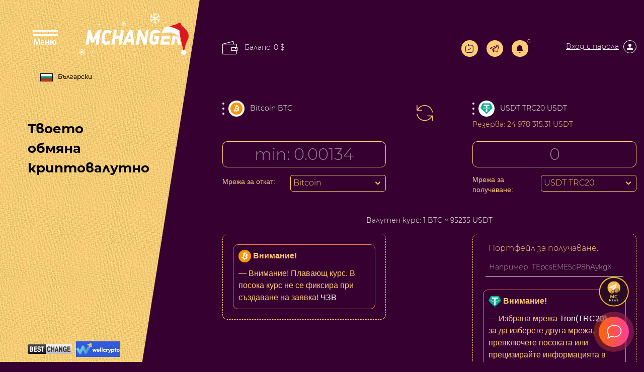

--- FILE ---
content_type: text/html; charset=UTF-8
request_url: https://mchanger.cc/bg/eos-na-avangard.html?legacy_source=ibwgr6mpcwocyxi5
body_size: 21202
content:
<!doctype html>
<html lang="bg" xmlns="http://www.w3.org/1999/html">

<head>

  <meta charset="UTF-8">
  <meta name="viewport" content="width=device-width, initial-scale=1.0">
  <meta http-equiv="X-UA-Compatible" content="ie=edge">

  <link rel="stylesheet" type="text/css" href="/res/mchanger/css/style.css?v=7" />
  <link rel="stylesheet" type="text/css" href="/res/mchanger/css/chosen.css?v=7" />

  <title>
      </title>
  <meta name="description" content="" />
  <meta name="keywords" content="" />

  <meta name="og:title" content="">
  <meta name="og:description" content="">
  <meta name="og:type" content="website">

  <meta name="format-detection" content="telephone=no">
  <meta name="theme-color" content="#98b0fc" />
  <link rel="manifest" href="/manifest.json">
  <link rel="icon" href="/res/mchanger/img/favicon3.png" type="image/x-icon" />
  <script type="text/javascript">
    if (window.parent.frames.length > 0) {
      window.stop();
    }
  </script>


  <!-- Bootstrap CSS -->
  <link rel="stylesheet" type="text/css" href="/res/mchanger/fonts/stylesheet.css" />
  <link rel="stylesheet" href="https://stackpath.bootstrapcdn.com/bootstrap/4.2.1/css/bootstrap.min.css"
    integrity="sha384-GJzZqFGwb1QTTN6wy59ffF1BuGJpLSa9DkKMp0DgiMDm4iYMj70gZWKYbI706tWS" crossorigin="anonymous">
  <link rel="stylesheet" href="/res/default/select2/css/select2.min.css"/>
  <link rel="stylesheet" type="text/css" href="/res/mchanger/css/style.css?v=7" />


</head>

<body class="index-page ">
  <div class="container-fluid">
    <div class="row">
      <div class="col-xl-4">
        <div class="row menu d-none d-xl-flex">
  <div class="col-12 align-self-start">

    <div class="menu_header">
      <button class="btn btn-primary-new btn-lng btn-change-language" data-toggle="dropdown" aria-haspopup="true" aria-expanded="false" style="position: relative;top: 120px;left: 30px;">
      <span class="icon">
        <img class="img-li-lang" src="/res/default/i/flags/bg.png" alt="bg">
      </span>
      Български
      </button>

      <div class="lang-menu-overlay"></div>

      <ul class="dropdown-menu dropdown-menu-right lang-menu">
        <div class="choose-lang">ИЗБЕРЕТЕ ЕЗИК</div>
        <button type="button" class="lang-close"> <img src="/res/mchanger/img/cross.png" alt=""/> </button>

                              <li class="lang-li">
              <a class="a-change-lang" href="/lang/ru/L2Vvcy1uYS1hdmFuZ2FyZC5odG1sP2xlZ2FjeV9zb3VyY2U9aWJ3Z3I2bXBjd29jeXhpNQ==/">
                <img class="img-li-lang" src="/res/default/i/flags/ru.png" alt="ru">
                Русский              </a>
            </li>
                      <li class="lang-li">
              <a class="a-change-lang" href="/lang/en/L2Vvcy1uYS1hdmFuZ2FyZC5odG1sP2xlZ2FjeV9zb3VyY2U9aWJ3Z3I2bXBjd29jeXhpNQ==/">
                <img class="img-li-lang" src="/res/default/i/flags/en.png" alt="en">
                English              </a>
            </li>
                      <li class="lang-li">
              <a class="a-change-lang" href="/lang/zh/L2Vvcy1uYS1hdmFuZ2FyZC5odG1sP2xlZ2FjeV9zb3VyY2U9aWJ3Z3I2bXBjd29jeXhpNQ==/">
                <img class="img-li-lang" src="/res/default/i/flags/zh.png" alt="zh">
                中文              </a>
            </li>
                      <li class="lang-li">
              <a class="a-change-lang" href="/lang/et/L2Vvcy1uYS1hdmFuZ2FyZC5odG1sP2xlZ2FjeV9zb3VyY2U9aWJ3Z3I2bXBjd29jeXhpNQ==/">
                <img class="img-li-lang" src="/res/default/i/flags/et.png" alt="et">
                Eesti              </a>
            </li>
                      <li class="lang-li">
              <a class="a-change-lang" href="/lang/es/L2Vvcy1uYS1hdmFuZ2FyZC5odG1sP2xlZ2FjeV9zb3VyY2U9aWJ3Z3I2bXBjd29jeXhpNQ==/">
                <img class="img-li-lang" src="/res/default/i/flags/es.png" alt="es">
                Español              </a>
            </li>
                      <li class="lang-li">
              <a class="a-change-lang" href="/lang/de/L2Vvcy1uYS1hdmFuZ2FyZC5odG1sP2xlZ2FjeV9zb3VyY2U9aWJ3Z3I2bXBjd29jeXhpNQ==/">
                <img class="img-li-lang" src="/res/default/i/flags/de.png" alt="de">
                Deutsch              </a>
            </li>
                      <li class="lang-li">
              <a class="a-change-lang" href="/lang/bg/L2Vvcy1uYS1hdmFuZ2FyZC5odG1sP2xlZ2FjeV9zb3VyY2U9aWJ3Z3I2bXBjd29jeXhpNQ==/">
                <img class="img-li-lang" src="/res/default/i/flags/bg.png" alt="bg">
                Български              </a>
            </li>
                      <li class="lang-li">
              <a class="a-change-lang" href="/lang/tr/L2Vvcy1uYS1hdmFuZ2FyZC5odG1sP2xlZ2FjeV9zb3VyY2U9aWJ3Z3I2bXBjd29jeXhpNQ==/">
                <img class="img-li-lang" src="/res/default/i/flags/tr.png" alt="tr">
                Türkçe              </a>
            </li>
          </ul>

      <label id="showMenu" class="nav-toggle new-year-logo">
        <div id="hedm" class="showCloseBtn" onclick="diplay_hide();return false;">
          <span></span>
          <span></span>
          <div class="closed">Меню</div>
          <div class="opened">Затвори</div>
        </div>

        <a href="/bg/">
          <img src="/res/mchanger/img/mcganger-ny.svg" alt="icon">
          </a>
      </label>
    </div>
  </div>
  <div class="col-12 align-items-center">
    <div class="menu_body">
      Твоето<br>обмяна<br>криптовалутно    </div>


    <div style="padding: 40px; margin-right: 90px">
      <a href="#"><img src="" alt=""></a>
    </div>

    <!--<div class="d-none d-xl-block" style="text-align: center; margin-left: 30px; margin-right: 150px">
      <a style="color: #000;" target="_blank" href="https://www.youtube.com/watch?v=cofz1LnJWnk">
        <svg style="width: 100px;" version="1.1" viewBox="0 0 68 48" width="100%"><path class="ytp-large-play-button-bg" d="M66.52,7.74c-0.78-2.93-2.49-5.41-5.42-6.19C55.79,.13,34,0,34,0S12.21,.13,6.9,1.55 C3.97,2.33,2.27,4.81,1.48,7.74C0.06,13.05,0,24,0,24s0.06,10.95,1.48,16.26c0.78,2.93,2.49,5.41,5.42,6.19 C12.21,47.87,34,48,34,48s21.79-0.13,27.1-1.55c2.93-0.78,4.64-3.26,5.42-6.19C67.94,34.95,68,24,68,24S67.94,13.05,66.52,7.74z" fill="#f00"></path><path d="M 45,24 27,14 27,34" fill="#fff"></path></svg>
      </a>
    </div>-->



    </div>
  <div class="col-8 align-self-end">
    <div class="menu_footer d-flex flex-wrap align-items-center">
      
      <!--        <a class="d-inline-block mr-1 mr-2 mt-2 " href="https://apps.apple.com/ru/app/mchange-%D0%BA%D1%83%D0%BF%D0%B8%D1%82%D1%8C-bitcoin/id1528398340" target="_blank">-->
<!--          <img src="/res/mchanger/i/app-store.png" height="35">-->
<!--        </a>-->
<!--        <a class="d-inline-block mr-2 mt-2" target="_blank" href="https://play.google.com/store/apps/details?id=com.mchangeapps.mchange"><img height="35" src="/res/mchanger/i/google-play-badge_en.png"></a>-->
        <!-- <a class="d-inline-block mr-2 mt-2" target="_blank" href="https://appgallery.huawei.com/#/app/C104690847"><img height="35" src="/res/mchanger/i/badge-huawei.png"></a> -->
            <!-- BestChange -->
     <div class="mt-2">
       <a class="mr-1" href="https://www.bestchange.com/mchange-exchanger.html" rel="nofollow" target="_blank">
       <img src="/res/mchanger/img/bestchange.png"
            title="Обмяна Bitcoin, Ethereum, QIWI, Advanced Cash"
            alt="агрегатор на електронни обменни бюра - агрегатор электронных обменников"
            width="88" border="0" />
       </a>

       <a href="https://wellcrypto.io/ru/exchangers/mchanger/" title="Сервис поиска выгодного курса обмена" rel="nofollow" target="_blank">
         <img src="/res/mchanger/img/wellcrypto.svg" width="88" height="31" border="0">
       </a>
     </div>
      <!-- <div style="width: 130px; height: 41px" id="ytWidget" class="test__translate"></div>-->
      
      <!-- BestChange -->
    </div>
  </div>
</div>

<div id="hidMenu" class="hiden_menu ny_style">
  <div  class="hiden_menu_logo">
    <label class="nav-toggle" onclick="diplay_hide();return false;">
      <picture>
          <source srcset="/res/mchanger/img/krest-2.png" media="(max-width: 576px)">
          <img alt="" src="/res/mchanger/img/krest.png">
      </picture>
      <picture>

        <img alt="" src="/res/mchanger/img/MCHANGER_Y.png">
      </picture>
    </label>
    <hr style="margin-top: 20px">
  </div>


  <ul>
    <li><a href="/bg/">ОБМЯНА</a></li>
    <li><a href="/bg/reserve/">РЕЗЕРВИ</a></li>
    <li><a href="/bg/partners/">ЗА ПАТНЬОРИТЕ</a></li>
    <li><a href="/bg/discounts/">Отстъпки</a></li>
    <li><a href="/bg/reviews/">ОТЗИВИ</a></li>
    <li><a href="/bg/contacts/">КОНТАКТИ</a></li>
    <li><a href="/bg/rules/">ПРАВИЛА</a></li>
    <li><a href="/bg/about/">ГАРАНЦИИ</a></li>
    <li><a href="/bg/news/">НОВИНИ</a></li>
    <li><a href="/bg/faq/">Често задавани въпроси</a></li>
    <li><a href="/bg/aml/">AML</a></li>
        <li><a href="#" data-modal="#register_modal">РЕГИСТРАЦИЯ</a></li>
    </ul>
</div>



<script>
  document.addEventListener("DOMContentLoaded", function () {

    if($('.exchange__title').text()=="Совершай обмены в один клик" || window.location.href.indexOf('order-page') >-1 ){
      $('.menu_h').css("display","none");
    }
  });
</script>

      </div>
      <div class="col-xl-8 main">
        <div class="row h-100">
          <div class="col-12 align-items-start">
            <div class="main__conteiner">

                              <!--<div class="jce">
                  <button type="button" class="jce__close">
                    <img alt="" src="/res/mchanger/img/krest.png">
                  </button>
                  <span class="d-inline-block bb0">
                    <a class="d-inline-block mr-1 mr-2 mt-2 " href="https://apps.apple.com/ru/app/mchange-%D0%BA%D1%83%D0%BF%D0%B8%D1%82%D1%8C-bitcoin/id1528398340" target="_blank">
                      <img src="/res/mchanger/i/app-store.png" height="35">
                    </a>
                  </span>
                  <span class="d-inline-block bb0">
                    <a class="d-inline-block mt-2" target="_blank" href="https://play.google.com/store/apps/details?id=com.mchangeapps.mchange"><img height="35" src="/res/mchanger/i/google-play-badge_en.png"></a>
                     <a class="d-inline-block mr-2 mt-2" target="_blank" href="https://appgallery.huawei.com/#/app/C104690847"><img height="35" src="/res/mchanger/i/badge-huawei.png"></a>
                  </span>
                </div>-->
              <noscript>
  <div class="lite_offer">
    У Вас отключен JS, рекомендуем воспользоваться легкой версией сайта без JS, <a href="/lite/">Отиди</a>
  </div>
</noscript>
<div class="row main_header">
  <div class="col exchange_col col-lg-3">
    <a href="/bg/" style="max-width: 170px; width: 170px; height: 40px; display: flex; align-items: center; justify-content: center; text-transform: none; font-size: 13px;" class="site_button">
       	Направете размяна    </a>
  </div>
  <div class="col-12 col-sm-7 col-md-8 col-lg-6">
    <div class="headerBalanceWrp d-none d-xl-flex">
      <a href="/bg/lk/balance/" data-modal="#login_modal">
        <img style="width: 30px;margin-right: 10px;" src="/res/mchanger/i/iconfinder_misc-_wallet_1276842.svg"/>
        <span class="headerBalance">
          Баланс: 0 $        </span>
      </a>
      </div>
    <div class="menu_mini">
      <div class="d-flex d-xl-none justify-content-between align-items-center">
        <a class="showCloseBtn" href="#">
          <img alt="" style="height: 23px" class="mini_menu_img menuOpn" src="/res/mchanger/img/menu_white.svg" onclick="diplay_hide();return false;">
          <img alt="" style="height: 23px" class="mini_menu_img menuCls d-sm-none" src="/res/mchanger/img/krest_w.svg" onclick="diplay_hide();return false;">
        </a>
        <a href="/bg/">
          <img style="width: 160px; margin-left: 10px;" class="mini_menu_img_2 d-sm-none" src="/res/mchanger/img/mcganger-ny.svg" alt="">
          <img style="width: 160px; margin-left: 10px;" class="mini_menu_img_2 d-none d-sm-block" src="/res/mchanger/img/mcganger-ny.svg" alt="">
          </a>
      </div>
    </div>
  </div>

  <div class="col menu_log menu_log--desktop col-lg-3">
    <a href="/bg/lite/" class="lite-version-link" data-toggle="tooltip" data-placement="bottom" title="олекотена версия на сайта">
      <svg xmlns="http://www.w3.org/2000/svg" width="19.5" height="21.5" viewBox="0 0 19.5 21.5">
        <g id="Revote" transform="translate(-2.25 -0.25)">
          <path id="Контур_15" data-name="Контур 15" d="M4.852,4.591A.75.75,0,0,0,3.784,3.539ZM8.4,2.777l-.534-.526a.75.75,0,0,0,0,1.053Zm1.216,2.3a.75.75,0,0,0,1.069-1.053Zm1.069-3.554A.75.75,0,1,0,9.616.474ZM12,20.25a39.93,39.93,0,0,1-4.836-.16,3.711,3.711,0,0,1-2.311-.954L3.784,20.188a5.175,5.175,0,0,0,3.177,1.388A41.059,41.059,0,0,0,12,21.75ZM2.25,11.863a42.9,42.9,0,0,0,.171,5.111,5.309,5.309,0,0,0,1.362,3.214l1.069-1.053a3.847,3.847,0,0,1-.944-2.358,41.811,41.811,0,0,1-.158-4.914Zm18,0a41.789,41.789,0,0,1-.158,4.914,3.847,3.847,0,0,1-.944,2.358l1.069,1.053a5.309,5.309,0,0,0,1.363-3.214,42.925,42.925,0,0,0,.171-5.111ZM12,21.75a41.058,41.058,0,0,0,5.039-.174,5.175,5.175,0,0,0,3.177-1.388l-1.069-1.053a3.711,3.711,0,0,1-2.311.954A39.93,39.93,0,0,1,12,20.25ZM12,3.477a39.949,39.949,0,0,1,4.836.16,3.71,3.71,0,0,1,2.311.954l1.069-1.053a5.176,5.176,0,0,0-3.177-1.388A41.041,41.041,0,0,0,12,1.977Zm9.75,8.387a42.926,42.926,0,0,0-.171-5.111,5.309,5.309,0,0,0-1.363-3.214L19.148,4.591a3.847,3.847,0,0,1,.944,2.358,41.791,41.791,0,0,1,.158,4.914Zm-18,0a41.813,41.813,0,0,1,.158-4.914,3.846,3.846,0,0,1,.944-2.358L3.784,3.539A5.309,5.309,0,0,0,2.421,6.752a42.905,42.905,0,0,0-.171,5.111ZM12,1.977c-1.415,0-2.62,0-3.638.051l.076,1.5c.972-.049,2.134-.049,3.562-.049ZM7.866,3.3l1.75,1.777,1.069-1.053L8.934,2.251Zm1.069,0,1.75-1.777L9.616.474,7.866,2.251Z" fill="#1c274c"/>
          <path id="Контур_16" data-name="Контур 16" d="M8.5,12.5l2,2,5-5" fill="none" stroke="#1c274c" stroke-linecap="round" stroke-linejoin="round" stroke-width="1.5"/>
        </g>
      </svg>
    </a>
        <a class="tg-header" target="_blank" href="/tg/?domain=MchangerExBot" data-toggle="tooltip" data-placement="bottom" title="Бот за обмяна"></a>
    <button class="user-notification-bell" onclick="users_notification_open()">
  <svg xmlns="http://www.w3.org/2000/svg" width="16" height="16" fill="currentColor" class="bi bi-bell-fill" viewBox="0 0 16 16">
    <path d="M8 16a2 2 0 0 0 2-2H6a2 2 0 0 0 2 2zm.995-14.901a1 1 0 1 0-1.99 0A5.002 5.002 0 0 0 3 6c0 1.098-.5 6-2 7h14c-1.5-1-2-5.902-2-7 0-2.42-1.72-4.44-4.005-4.901z"/>
  </svg>
  <span class="unotification-total" data-total="0">0</span>
</button>          <a class="border-bot" data-modal="#login_modal"><span> Вход с парола</span>
      <picture>
        <source srcset="/res/mchanger/img/ls_person-2.svg" media="(max-width: 576px)">
        <img style="height: 26px; margin-left: 5px;" src="/res/mchanger/img/ls_person.svg">
      </picture>
      </a>
      <div class="d-block d-xl-none balance-el">
        <a href="/bg/lk/balance/" data-modal="#login_modal">
        <!-- <picture>
            <source srcset="/res/mchanger/i/iconfinder_misc-_wallet_1276842-2.svg" media="(max-width: 576px)">
            <img style="width: 30px;margin-right: 10px;" src="/res/mchanger/i/iconfinder_misc-_wallet_1276842.svg"/>
        </picture> -->
          <span class="headerBalance">Баланс: 0 $</span>
        </a>
      </div>
    </div>



</div>

<div class="lang-drop-menu" style="position: relative;top: -100px;left: 5px;">
  <button class="btn btn-primary-new btn-lng btn-change-language" data-toggle="dropdown" aria-haspopup="true" aria-expanded="false" style="position: relative;top: 120px;left: 30px;">
    <span class="icon">
        <img class="img-li-lang" src="/res/default/i/flags/bg.png" alt="bg">
      </span>
    Български
    </button>

  <div class="lang-menu-overlay"></div>

  <ul class="dropdown-menu dropdown-menu-right lang-menu">
    <div class="choose-lang">ИЗБЕРЕТЕ ЕЗИК</div>
    <button type="button" class="lang-close"> <img src="/res/mchanger/img/cross.png" alt=""/> </button>

                  <li class="lang-li">
          <a class="a-change-lang" href="/lang/ru/L2Vvcy1uYS1hdmFuZ2FyZC5odG1sP2xlZ2FjeV9zb3VyY2U9aWJ3Z3I2bXBjd29jeXhpNQ==/">
            <img class="img-li-lang" src="/res/default/i/flags/ru.png" alt="ru">
            Русский          </a>
        </li>
              <li class="lang-li">
          <a class="a-change-lang" href="/lang/en/L2Vvcy1uYS1hdmFuZ2FyZC5odG1sP2xlZ2FjeV9zb3VyY2U9aWJ3Z3I2bXBjd29jeXhpNQ==/">
            <img class="img-li-lang" src="/res/default/i/flags/en.png" alt="en">
            English          </a>
        </li>
              <li class="lang-li">
          <a class="a-change-lang" href="/lang/zh/L2Vvcy1uYS1hdmFuZ2FyZC5odG1sP2xlZ2FjeV9zb3VyY2U9aWJ3Z3I2bXBjd29jeXhpNQ==/">
            <img class="img-li-lang" src="/res/default/i/flags/zh.png" alt="zh">
            中文          </a>
        </li>
              <li class="lang-li">
          <a class="a-change-lang" href="/lang/et/L2Vvcy1uYS1hdmFuZ2FyZC5odG1sP2xlZ2FjeV9zb3VyY2U9aWJ3Z3I2bXBjd29jeXhpNQ==/">
            <img class="img-li-lang" src="/res/default/i/flags/et.png" alt="et">
            Eesti          </a>
        </li>
              <li class="lang-li">
          <a class="a-change-lang" href="/lang/es/L2Vvcy1uYS1hdmFuZ2FyZC5odG1sP2xlZ2FjeV9zb3VyY2U9aWJ3Z3I2bXBjd29jeXhpNQ==/">
            <img class="img-li-lang" src="/res/default/i/flags/es.png" alt="es">
            Español          </a>
        </li>
              <li class="lang-li">
          <a class="a-change-lang" href="/lang/de/L2Vvcy1uYS1hdmFuZ2FyZC5odG1sP2xlZ2FjeV9zb3VyY2U9aWJ3Z3I2bXBjd29jeXhpNQ==/">
            <img class="img-li-lang" src="/res/default/i/flags/de.png" alt="de">
            Deutsch          </a>
        </li>
              <li class="lang-li">
          <a class="a-change-lang" href="/lang/bg/L2Vvcy1uYS1hdmFuZ2FyZC5odG1sP2xlZ2FjeV9zb3VyY2U9aWJ3Z3I2bXBjd29jeXhpNQ==/">
            <img class="img-li-lang" src="/res/default/i/flags/bg.png" alt="bg">
            Български          </a>
        </li>
              <li class="lang-li">
          <a class="a-change-lang" href="/lang/tr/L2Vvcy1uYS1hdmFuZ2FyZC5odG1sP2xlZ2FjeV9zb3VyY2U9aWJ3Z3I2bXBjd29jeXhpNQ==/">
            <img class="img-li-lang" src="/res/default/i/flags/tr.png" alt="tr">
            Türkçe          </a>
        </li>
      </ul>
</div>

<div class="row">
  <div class="col-12 col-sm-8">
      </div>
</div>


<div class="right_sidebar" id="login_modal" style="display: none">
  <div class="right_content" id="rev_content">

    <div class="close_menur">
      <img class="d-none" style="height: 30px" src="/res/mchanger/img/krest%20(2).svg" class="close_menu_img">
      <img class="close_men" style="height: 30px" src="/res/mchanger/img/krest_f.svg" class="close_menu_img">
    </div>

    <div class="someblock-1" id="auth-form">

      <div class="big-title">
         	Вход с парола      </div>

      <div class="row com justify-content-md-center" id="authForm">
        
<div id="wrapper-17686140338339" class="col-12 mt-5 loginmt">

  <div class="form-group">
    <input class="f-input" name="email" id="email-17686140338339" autocomplete="off" placeholder="Електронна поща" type="text">
  </div>

  <button class="site_button_new btn-block mt-5 mb-3" id="next-17686140338339" >Продължи</button>

<script>
(() => {
  let nextStep = () => Query({
    action: 'get-auth-step-2',
    email: $("#email-17686140338339").val(),
    csrf_token: "c3ac23d4da8bdf94ba2d932b44c34f71"
  }, VR.stdQueryResultHandler(function(data){
    $('#authForm').empty().html(data.html)
  }), VR.stdQueryExtraOptions('/', true));

  let fn = function()
  {
    VR.on('click', "#next-17686140338339", () => nextStep());
    VR.on('keydown', window.document, e => e.keyCode === 13 ? nextStep() : true);

    "use strict";

    $('#input-login').on('change paste keyup', function(e) {
      let firstValue = $(this).val();
      if (firstValue[0] === '@' && firstValue[1] !== '@') {
        $('.form-group-pass-wrapper2').removeClass('d-md-block');
        $('.form-group-pass-wrapper').hide(400);
      }else{
        $('.form-group-pass-wrapper2').addClass('d-md-block');
        $('.form-group-pass-wrapper').show(400);
      }
    });
  }

  let waitVR = function(){'VR' in window ? fn() : window.setTimeout(waitVR, 100);};
  waitVR();
})();
</script>

</div>      </div>

      <div class="text-center">
        <a href="/lostpass/" data-modal="#pass_req">Забравена парола?</a><br />
        <a href="/registration/" data-modal="#register_modal">Регистрация</a>
      </div>

    </div>
  </div>
</div>

<div class="right_sidebar" id="register_modal" style="display: none" >
  <div class="right_content">

    <div class="close_menur ">
      <img class="d-none" style="height: 30px" src="/res/mchanger/img/krest%20(2).svg" class="close_menu_img">
      <img class="close_men" style="height: 30px" src="/res/mchanger/img/krest_f.svg" class="close_menu_img">
    </div>

    <div class="someblock-1">

      <div class="big-title">
         	Бърза Регистрация      </div>

      <form id="registrationh" class="row justify-content-md-center" action="/registration/" method="POST">
  <div class="col-md-8">
    <div class="form-group">
      <input class="f-input" type="text" placeholder="Въведете своя e-mail:" type="email" name="rmail" required>
    </div>
    <div class="form-group">
      <input class="f-input" type="password" placeholder="Парола" type="password" name="rpwd" required>
    </div>
    <div class="form-group">
      <input class="f-input" type="password" placeholder="Паролата повторно" type="password" name="rpwd2" required>
    </div>
    <p><small><strong>Внимание!</strong>Паролата трябва да се състои от 8 или повече знака, главни и малки букви, както и цифри</small></p>

    <div class="captcha mt-2 mb-2"><div id="register-recaptcha"></div></div>

    <div class="form-group">
      <div class="chek_reg" style="margin-top: 0px!important;">
        <label><input style="margin-top: 0px !important;" class="f-input" type="checkbox" name="rcheck" id="privacy">
          Съгласен съм с <a href="/bg/rules/" target="_blank">правила на службата</a></label>
      </div>
    </div>
    <div class="form-group">
      <div class="chek_reg" style="margin-top: 0px!important;">
        <label><input style="margin-top: 0px !important;" class="f-input" type="checkbox" name="subscription" id="mailing">
           	Искам да получавам бюлетини от члужбата </label>
      </div>
    </div>

    <div class="showMsg"></div>

    <div class="form-group">
      <button class="site_button_new site-button btn-block" type="submit">Регистрация</button>
    </div>
    <div class="text-center mb-3">
      <a href="#" data-modal="#login_modal">Вход  	с парола</a>
    </div>
  </div>
</form>


    </div>
  </div>
</div>

<div class="right_sidebar" id="pass_req" style="display: none" >
  <div class="right_content">

    <div class="close_menur ">
      <img class="close_men" style="height: 30px" src="/res/mchanger/img/krest_f.svg" class="close_menu_img">
    </div>

    <div class="someblock-1">

      <div class="big-title">
         	Напомняне на паролата      </div>

      <div id="restpassword" class="row com justify-content-md-center" action="/lostpass/" method="post">
  <div class="col-md-8">
    <div class="form-group">
      <input class="f-input" type="text" placeholder="Вашия E-mail" type="email" name="email" required>
    </div>

    <div class="form-group captcha mb-3">
      <div id="lostpass-recaptcha"></div>    </div>

    <div class="form-group">
      <button class="site_button_new btn-block">Възстановяване</button>
    </div>

    <input type="hidden" name="action" value="restore-s1" class="f-input"/>
    <div class="alert alert-danger lpeme" style="display:none;"></div>
    <div class="alert alert-success lpems" style="display:none;"></div>

  </div>
</div>
    </div>
  </div>
</div>


<script>
(function(){
  let fn = function()
  {
    $('#login').on('submit' ,function(){
      let form = VR.readForm($("#login").get(0));
      if ('captchaPP' in window && 'captchaProvider' in window)
        form[captchaPP] = captchaProvider.getResponse( multicaptcha['auth-recaptcha'] );

      if(form && typeof form === 'object'){
        form.action = 'signin';
        Query(form, function(data){

          if (data && typeof data === 'object')
          {
            if (data.status === 'success')
              window.location.reload();

            if('redirect_url' in data){
              if(data.redirect_url){
                window.location.href = data.redirect_url;
              }else{
                window.location.reload();
              }
              return true;
            }

            if(typeof multicaptcha === 'object' && 'auth-recaptcha' in multicaptcha){
              captchaProvider.reset(multicaptcha["auth-recaptcha"]);
            }

            if(data.status == 'html')
              return $('.user-security-check').html(data.msg);
            else
              $('.user-security-check').html('');


            if('attempt' in data && data.attempt > 2)
            {
              $("#login .captcha").show();
              $("#login .captcha").addClass("visible");
            }

            if (data.status === 'error')
            {
              if($("#login .alert").length){
                $("#login .alert").remove();
              }
              $("#login .captcha").after("<div class='alert alert-danger'>" + data.msg + "</div>")
            }

          }

        }, {url: "/bg/"});
      }
      return false;
    });

    $('#registration').on('submit',  function(){
      let form = VR.readForm($("#registration").get(0));
      if ('captchaPP' in window && 'captchaProvider' in window)
        form[captchaPP] = captchaProvider.getResponse( multicaptcha['register-recaptcha'] );
      form.action = 'registration';

      if(form && typeof form === 'object'){
        Query(form, function(data){
          VR.captcha_reset("register-recaptcha");
          if(data.status === 'error'){
            $('#registration .showMsg').html('<div class="alert alert-danger">'+data.msg+'</div>')
          }else{
            window.location = '/';
          }
        }, {url: "/registration/"});
      }
      return false;
    });

    $('#registrationh').on('submit',  function(){
      let form = VR.readForm($("#registrationh").get(0));
      if ('captchaPP' in window && 'captchaProvider' in window)
        form[captchaPP] = captchaProvider.getResponse( multicaptcha['register-recaptcha'] );
      form.action = 'registration';

      if(form && typeof form === 'object'){
        Query(form, function(data){
          VR.captcha_reset("register-recaptcha");
          if(data.status === 'error'){
            $('#registrationh .showMsg').html('<div class="alert alert-danger">'+data.msg+'</div>')
          }else{
            window.location = '/';
          }
        }, {url: "/registration/"});
      }
      return false;
    });

    $("#restpassword .site_button_new").on("click", function(){
      let o = null;

      $(".lpems,.lpeme").hide();
      o = VR.readForm('#restpassword');

      if($("#lostpass-recaptcha").length && 'captchaPP' in window && 'captchaProvider' in window){
        o[captchaPP] = captchaProvider.getResponse( multicaptcha['lostpass-recaptcha'] );
      }

      return Query(o, function(data){
        VR.captcha_reset("lostpass-recaptcha");
        if(typeof data == 'object'){
          switch(data.status){
            case "error":
              $(".lpeme").show().text(data.msg);
              break;
            default:
              $(".lpems").show().text(data.msg);
              setTimeout(function(){
                window.location.href = '/';
              }, 1000);
              break;
          }
        }

      }, {url : '/lostpass/'});
    });
  }

  let waitVR = function(){'VR' in window ? fn() : window.setTimeout(waitVR, 100);};
  waitVR();
})();
</script>
<script>
  document.addEventListener("DOMContentLoaded", function () {
    $('.selBalValute').each(function(){
      $(this).prepend($(this).find('.item.active'));
    });
    $(document).mouseup( function(e){
      var div = $( ".selBalValute" );
      if ( !div.is(e.target)
        && div.has(e.target).length === 0 ) {
        div.removeClass('opened').addClass('closed');
      }
    });

    $('.selBalValute').on('click', '.item', function() {
      let par = $('.selBalValute');
      if ($(this).hasClass('active') && par.hasClass('closed')) {
        par.removeClass('closed').addClass('opened')
      } else if ($(this).hasClass('active') && par.hasClass('opened')) {
        par.removeClass('opened').addClass('closed')
      } else if ($(this).hasClass('active') == false) {
        par.find('.item').removeClass('active');
        $(this).addClass('active');
        return Query({ action: "change_balance_valute", valute: $(this).attr('attr-val')}, function(data){
          $('.headerBalance').empty().text(data);
          par.removeClass('opened').addClass('closed');
          $('.selBalValute').each(function(){
            $(this).prepend($(this).find('.item.active'));
          });
        }, {url: '/bg/'});
      }
    });
  });
</script>
              


<div style="margin-bottom: 30px;margin-top: 60px;text-align: center;color: #ffcb75;">
  <h1 id="mainPageTitle" data-type="title" style="font-size: 24px;">
      </h1>
</div>


<div action="" id="excform">

<div class="row">
  <div class="col-12 col-sm">
    <div class="exchange__valutes" data-direct="from">
      <a href="#" class="psl" onclick="blur()"> <span class="icon-fval"><img alt="" class="fval" src="/res/mchanger/i/ps/btc.png"></span><span class="ps-name">Bitcoin BTC</span></a>
    </div>
    <div class="exchange__sum">
      <input class="f-input" type="text" name="summ1" id="from_summ" value="" placeholder="min: 0.00134"  >
    </div>
  </div>

  <div class="col-12 col-sm-2 exchange__img">
    <a href="#" class="crossBtn" id="crossBtn">
      <img alt="" src="/res/mchanger/img/rechange.svg">
    </a>
  </div>

  <div class="col-12 col-sm">
    <div class="exchange__valutes reserv-row"  data-direct="to">
      <a href="#" class="psl" onclick="blur()">  <span class="icon-fval"><img alt="" class="fval" src="/res/mchanger/i/ps/usdt.png"></span><span class="ps-name">USDT TRC20 USDT</span> </a>
      <div class="reserv">
        Резерва: <span class="reserve-value">24 978 315.31 USDT</span>
      </div>
    </div>
    <div class="exchange__sum">
      <input class="f-input" type="text" name="summ2" id="to_summ" value="" placeholder="0" >
    </div>
  </div>

  <div class="col-12">
    <div class="exchange__rate mt-4 mb-3"> Валутен курс:      <span id="xc-com">
                  1 BTC ~ 95235 USDT        </span>
    </div>
  </div>

</div>

<div class="" id="props">

  
  <div class="exchange__info row justify-content-between">
    <div class="col-md-6 col-lg-5">
      <div class="d-flex flex-wrap" id="props-left">
        <div class="warningWrp ff-removable order-2">
  <div class="warningElem">
    <div style="margin-bottom: 7px;"><img src="/res/mchanger/i/ps/btc.png" alt="Bitcoin" style="width: 25px;"/> <b>Внимание!</b></div>
        <div class="one-separated-warning" style="margin-top: 10px">&mdash; Внимание! Плавающ курс. В посока курс не се фиксира при създаване на заявка! <a href="https://mchanger.cc/faq/plavajucshij-i-fiksirovannyj-kurs.html">ЧЗВ</a></div>
    </div>
</div>


<div class="fDirectWrp ff-removable" data-direct="0" name="group_psid0" style="display: none" field-type="form_group">
  <div class="row mb-3 d-flex mx-0" id="form_group-17686140337719">
    <div class="col-5 pl-0">
      <div class="networkLbl">
                Мрежа за откат:
        </div>
    </div>
    <div class="col-7">
      <div class="networkListWrp">
        <label class="order-net-trigger">
                  <span>Bitcoin</span>          <span></span>
      </label>
        <div class="order-net-list">
                  <div class="order-net-list-item">
            <label>
              <input data-direct="0"
                     type="radio"
                     name="group_psid0"
                     value='12'
                     class="group-select-psid f-input"
                     checked/>
              <span>Bitcoin</span>
            </label>
          </div>
                  <div class="order-net-list-item">
            <label>
              <input data-direct="0"
                     type="radio"
                     name="group_psid0"
                     value='320'
                     class="group-select-psid f-input"
                     />
              <span>BTC BEP20</span>
            </label>
          </div>
        </div>
      </div>
    </div>
  </div>

  <script>
(() => {
  let fn = function()
  {
    let ctx = $("#form_group-17686140337719");
    ctx
      . on('click', '.order-net-trigger', function(event) {
        if ($(this).hasClass('active')) {
          $(this).removeClass('active');
          $(this).closest('.networkListWrp').removeClass('active');
          $(this).parent().find('.order-net-list').slideUp(400);
        }else{
          $(this).addClass('active');
          $(this).closest('.networkListWrp').addClass('active');
          $(this).parent().find('.order-net-list').slideDown(400);
        }
      })

      .on('click', '.order-net-list-item', function(event) {
        $(this).parent().slideUp(400);
        $(this).parent().parent().find('.order-net-trigger').find('span').html($(this).find('span').html());
        $(this).parent().parent().find('.order-net-trigger').removeClass('active');
      });
  }

  let waitVR = function(){'VR' in window ? fn() : window.setTimeout(waitVR, 100);};
  waitVR();
})();
</script></div>



      </div>
    </div>
    <div class="col-md-6 col-lg-5">
      <div class="d-flex flex-wrap" id="props-right">
        <div class="fDirectWrp ff-removable" data-direct="1" name="group_psid1" style="display: none" field-type="form_group">
  <div class="row mb-3 d-flex mx-0" id="form_group-17686140337801">
    <div class="col-5 pl-0">
      <div class="networkLbl">
                Мрежа за получаване:
        </div>
    </div>
    <div class="col-7">
      <div class="networkListWrp">
        <label class="order-net-trigger">
                            <span>USDT TRC20</span>                                                                                <span></span>
      </label>
        <div class="order-net-list">
                  <div class="order-net-list-item">
            <label>
              <input data-direct="1"
                     type="radio"
                     name="group_psid1"
                     value='171'
                     class="group-select-psid f-input"
                     />
              <span>USDT ERC20</span>
            </label>
          </div>
                  <div class="order-net-list-item">
            <label>
              <input data-direct="1"
                     type="radio"
                     name="group_psid1"
                     value='169'
                     class="group-select-psid f-input"
                     checked/>
              <span>USDT TRC20</span>
            </label>
          </div>
                  <div class="order-net-list-item">
            <label>
              <input data-direct="1"
                     type="radio"
                     name="group_psid1"
                     value='319'
                     class="group-select-psid f-input"
                     />
              <span>USDT BEP20</span>
            </label>
          </div>
                  <div class="order-net-list-item">
            <label>
              <input data-direct="1"
                     type="radio"
                     name="group_psid1"
                     value='442'
                     class="group-select-psid f-input"
                     />
              <span>USDT AVAXC</span>
            </label>
          </div>
                  <div class="order-net-list-item">
            <label>
              <input data-direct="1"
                     type="radio"
                     name="group_psid1"
                     value='711'
                     class="group-select-psid f-input"
                     />
              <span>USDT.e AVAXC</span>
            </label>
          </div>
                  <div class="order-net-list-item">
            <label>
              <input data-direct="1"
                     type="radio"
                     name="group_psid1"
                     value='455'
                     class="group-select-psid f-input"
                     />
              <span>USDT ARBITRUM</span>
            </label>
          </div>
                  <div class="order-net-list-item">
            <label>
              <input data-direct="1"
                     type="radio"
                     name="group_psid1"
                     value='426'
                     class="group-select-psid f-input"
                     />
              <span>USDT POLYGON</span>
            </label>
          </div>
                  <div class="order-net-list-item">
            <label>
              <input data-direct="1"
                     type="radio"
                     name="group_psid1"
                     value='522'
                     class="group-select-psid f-input"
                     />
              <span>USDT OPTIMISM</span>
            </label>
          </div>
                  <div class="order-net-list-item">
            <label>
              <input data-direct="1"
                     type="radio"
                     name="group_psid1"
                     value='434'
                     class="group-select-psid f-input"
                     />
              <span>USDT SOL</span>
            </label>
          </div>
                  <div class="order-net-list-item">
            <label>
              <input data-direct="1"
                     type="radio"
                     name="group_psid1"
                     value='358'
                     class="group-select-psid f-input"
                     />
              <span>USDT TON</span>
            </label>
          </div>
        </div>
      </div>
    </div>
  </div>

  <script>
(() => {
  let fn = function()
  {
    let ctx = $("#form_group-17686140337801");
    ctx
      . on('click', '.order-net-trigger', function(event) {
        if ($(this).hasClass('active')) {
          $(this).removeClass('active');
          $(this).closest('.networkListWrp').removeClass('active');
          $(this).parent().find('.order-net-list').slideUp(400);
        }else{
          $(this).addClass('active');
          $(this).closest('.networkListWrp').addClass('active');
          $(this).parent().find('.order-net-list').slideDown(400);
        }
      })

      .on('click', '.order-net-list-item', function(event) {
        $(this).parent().slideUp(400);
        $(this).parent().parent().find('.order-net-trigger').find('span').html($(this).find('span').html());
        $(this).parent().parent().find('.order-net-trigger').removeClass('active');
      });
  }

  let waitVR = function(){'VR' in window ? fn() : window.setTimeout(waitVR, 100);};
  waitVR();
})();
</script></div>




<div class="warningWrp ff-removable order-2">
  <div class="warningElem">
    <div style="margin-bottom: 7px;"><img src="/res/mchanger/i/ps/usdt.png" alt="USDT TRC20" style="width: 25px;"/> <b>Внимание!</b></div>
        <div class="one-separated-warning" style="margin-top: 10px">&mdash; Избрана мрежа <a href="https://tronscan.org/#/" target="_blank" rel="nofollow">Tron(TRC20)</a><br> за да изберете друга мрежа, превключете посоката или прецизирайте информацията в чата за поддръжка.</div>
    </div>
</div>


  <div class="col-12 col-sm ff-removable" attr-custname="to_acc">
    <div class="form-group">
      <div class="relative">
        <label>Портфейл за получаване:</label>
        <div style="display: flex;gap:5px;">
          <input data-psgroup="crypto"
                 style="padding-right: 25px"
                 class="f-input ym-disable-keys"
                 type="text"
                 name="to_acc"
                 value=""
                 data-validator-fn="validator_regexp"
                 placeholder="Например: TEpcsEME5cP8hAykgX6AqBoWS8oQ7cAAAG"
                 required
          />
          </div>



        
        </div>
    </div>
  </div>
      </div>
    </div>
    <div class="col-12 mt-3">
      <div class="d-flex flex-wrap" id="props-other">
          <div class="col-12 col-sm ff-removable" attr-custname="email">
    <div class="form-group">
      <div class="relative">
        <label>Вашата електронна поща:</label>
        <div style="display: flex;gap:5px;">
          <input data-psgroup=""
                 style="padding-right: 25px"
                 class="f-input ym-disable-keys"
                 type="text"
                 name="email"
                 value=""
                 data-validator-fn="validator_email_or_tg"
                 placeholder="daniel@gmail.com"
                 required
          />
          </div>



        
        </div>
    </div>
  </div>

  <div class="col-12 col-sm ff-removable" attr-custname="coupon">
    <div class="form-group">
      <div class="relative">
        <label>Купон:</label>
        <div style="display: flex;gap:5px;">
          <input data-psgroup=""
                 style="padding-right: 25px"
                 class="f-input ym-disable-keys"
                 type="text"
                 name="coupon"
                 value=""
                 data-validator-fn=""
                 placeholder="Код на купона (не е задължително)"
                 required
          />
          </div>



        
        </div>
    </div>
  </div>
      </div>
    </div>
  </div>

</div>



<div class="text-center form-group__row mt-5">
  <div class="form-group__left">
  </div>

  <div class="step-fri-wrap" style="width: 300px;">
    <button style="width: 100%; height: 55px" id="step_fri" data-wait="Изчакайте" class="site_button">ОБМЯНА</button>
  </div>
</div>
<div class="step-fri-wrap-bottom">
    <label class="check-agree">
          <input type="checkbox" class="f-input" name="agreement">
      <span></span>
    Съгласен съм с <a href="/bg/rules/" target="_blank" class="link">правилата за обмяната</a>.
    С политика <a href="/bg/aml/" target="_blank" class="link">AML/KYC</a> съгласен.
  </label>
  </div>

<input type="hidden" name="direct" value="0" class="f-input"/>
<input type="hidden" name="c1" value="12" class="f-input"/>
<input type="hidden" name="c2" value="169" class="f-input"/>
<input type="hidden" name="city" value="" class="f-input"/>
<input type="hidden" name="id" value="" class="f-input">
<input type="hidden" name="action" value="toPreliminary"/>

</div>

<div class="right_sidebar" id="switchpayment" style="display: none" >

  <div id="switchpayments" class="right_content someblock-3 colist wBlockAuto">

    <div class="scroll-y-avto">
    <div class="close_menu" onclick="hide()">
      <img class="close_men d-none d-xl-inline-block" style="height: 30px" src="/res/mchanger/img/krest_f.svg" class="close_menu_img">
      <img class="close_men d-xl-none" style="height: 30px" src="/res/mchanger/img/krest_f.svg" class="close_menu_img">
    </div>


    <div class="big-title">
      Изберете валута    </div>

    <div class="valute-search">
      <input type="text" placeholder="Намерете валутата" class="f-input">
    </div>

    <div class="pslist">
      <div class="row mr-2 pr-5">
          <div class="col-sm-6 col-md-4 col-xl-4 mb-2 mytab" data-tab="crypto">
    <span class="psname" data-group="crypto">Криптовалути</span>
    
    
    <div style="display: flex" class="col-md mt-1 align-items-center pslist_elem currency-content__item"
         data-id="425"
         data-psid="425"
         data-group="crypto"
         data-ps-group="crypto"
         data-valute="UUSD"
         data-in="1"
         data-out="1"
    >
      <div><img src="/res/exchangebox/uploads/ps/ps-uusd.png" alt=""/></div>
      <div style="margin-left: 20px">
        <span class="currency-content__item-name">Utopia USD (UUSD)</span>
        <div style="margin-top: -6px" class='rez'>
          58286 UUSD</div>
      </div>
    </div>

    
    
    <div style="display: flex" class="col-md mt-1 align-items-center pslist_elem currency-content__item"
         data-id="548"
         data-psid="548"
         data-group="crypto"
         data-ps-group="crypto"
         data-valute="CRP"
         data-in="1"
         data-out="1"
    >
      <div><img src="/res/exchangebox/uploads/ps/ps-crp.png" alt=""/></div>
      <div style="margin-left: 20px">
        <span class="currency-content__item-name">Crypton (CRP)</span>
        <div style="margin-top: -6px" class='rez'>
          24790 CRP</div>
      </div>
    </div>

    
    
    <div style="display: flex" class="col-md mt-1 align-items-center pslist_elem currency-content__item"
         data-id="12"
         data-psid="12"
         data-group="crypto"
         data-ps-group="crypto"
         data-valute="BTC"
         data-in="1"
         data-out="1"
    >
      <div><img src="/res/mchanger/i/ps/btc.png" alt=""/></div>
      <div style="margin-left: 20px">
        <span class="currency-content__item-name">Bitcoin (BTC)</span>
        <div style="margin-top: -6px" class='rez'>
          89 BTC</div>
      </div>
    </div>

    
    
    <div style="display: flex" class="col-md mt-1 align-items-center pslist_elem currency-content__item"
         data-id="72"
         data-psid="72"
         data-group="crypto"
         data-ps-group="crypto"
         data-valute="XMR"
         data-in="1"
         data-out="1"
    >
      <div><img src="/res/exchangebox/uploads/svg/monero.svg" alt=""/></div>
      <div style="margin-left: 20px">
        <span class="currency-content__item-name">Monero</span>
        <div style="margin-top: -6px" class='rez'>
          55569 XMR</div>
      </div>
    </div>

    
    
    <div style="display: flex" class="col-md mt-1 align-items-center pslist_elem currency-content__item"
         data-id="42"
         data-psid="42"
         data-group="crypto"
         data-ps-group="crypto"
         data-valute="ETH"
         data-in="1"
         data-out="1"
    >
      <div><img src="/res/exchangebox/uploads/ps/ps-eth-dark.png" alt=""/></div>
      <div style="margin-left: 20px">
        <span class="currency-content__item-name">Ethereum (ETH)</span>
        <div style="margin-top: -6px" class='rez'>
          1830 ETH</div>
      </div>
    </div>

    
    
    <div style="display: flex" class="col-md mt-1 align-items-center pslist_elem currency-content__item"
         data-id="13"
         data-psid="13"
         data-group="crypto"
         data-ps-group="crypto"
         data-valute="LTC"
         data-in="1"
         data-out="1"
    >
      <div><img src="/res/mchanger/i/ps/ltc.png" alt=""/></div>
      <div style="margin-left: 20px">
        <span class="currency-content__item-name">Litecoin</span>
        <div style="margin-top: -6px" class='rez'>
          22228 LTC</div>
      </div>
    </div>

    
    
    <div style="display: flex" class="col-md mt-1 align-items-center pslist_elem currency-content__item"
         data-id="542"
         data-psid="542"
         data-group="crypto"
         data-ps-group="crypto"
         data-valute="XAUT"
         data-in="1"
         data-out="1"
    >
      <div><img src="/res/exchangebox/uploads/ps/ps-xaut.png" alt=""/></div>
      <div style="margin-left: 20px">
        <span class="currency-content__item-name">Tether Gold</span>
        <div style="margin-top: -6px" class='rez'>
          277 XAUT</div>
      </div>
    </div>

    
    
    <div style="display: flex" class="col-md mt-1 align-items-center pslist_elem currency-content__item"
         data-id="171"
         data-psid="171"
         data-group="crypto"
         data-ps-group="crypto"
         data-valute="USDT"
         data-in="1"
         data-out="1"
    >
      <div><img src="/res/mchanger/i/ps/usdt.png" alt=""/></div>
      <div style="margin-left: 20px">
        <span class="currency-content__item-name">Tether (USDT)</span>
        <div style="margin-top: -6px" class='rez'>
          1596393 USDT</div>
      </div>
    </div>

    
    
    <div style="display: flex" class="col-md mt-1 align-items-center pslist_elem currency-content__item"
         data-id="117"
         data-psid="117"
         data-group="crypto"
         data-ps-group="crypto"
         data-valute="USDC"
         data-in="1"
         data-out="1"
    >
      <div><img src="/res/exchangebox/uploads/ps88/usdc.png" alt=""/></div>
      <div style="margin-left: 20px">
        <span class="currency-content__item-name">USD Coin (USDC)</span>
        <div style="margin-top: -6px" class='rez'>
          1022821 USDC</div>
      </div>
    </div>

    
    
    <div style="display: flex" class="col-md mt-1 align-items-center pslist_elem currency-content__item"
         data-id="259"
         data-psid="259"
         data-group="crypto"
         data-ps-group="crypto"
         data-valute="DAI"
         data-in="1"
         data-out="1"
    >
      <div><img src="/res/exchangebox/uploads/ps/ps-dai.png" alt=""/></div>
      <div style="margin-left: 20px">
        <span class="currency-content__item-name">Dai (DAI)</span>
        <div style="margin-top: -6px" class='rez'>
          4571468 DAI</div>
      </div>
    </div>

    
    
    <div style="display: flex" class="col-md mt-1 align-items-center pslist_elem currency-content__item"
         data-id="90"
         data-psid="90"
         data-group="crypto"
         data-ps-group="crypto"
         data-valute="BNB"
         data-in="1"
         data-out="1"
    >
      <div><img src="/res/exchangebox/uploads/svg/bnb.svg" alt=""/></div>
      <div style="margin-left: 20px">
        <span class="currency-content__item-name">BNB BEP20</span>
        <div style="margin-top: -6px" class='rez'>
          78 BNB</div>
      </div>
    </div>

    
    
    <div style="display: flex" class="col-md mt-1 align-items-center pslist_elem currency-content__item"
         data-id="380"
         data-psid="380"
         data-group="crypto"
         data-ps-group="crypto"
         data-valute="POL"
         data-in="1"
         data-out="1"
    >
      <div><img src="/res/exchangebox/uploads/ps/ps-pol.png" alt=""/></div>
      <div style="margin-left: 20px">
        <span class="currency-content__item-name">Polygon (POL)</span>
        <div style="margin-top: -6px" class='rez'>
          522878 POL</div>
      </div>
    </div>

    
    
    <div style="display: flex" class="col-md mt-1 align-items-center pslist_elem currency-content__item"
         data-id="404"
         data-psid="404"
         data-group="crypto"
         data-ps-group="crypto"
         data-valute="AVAX"
         data-in="1"
         data-out="1"
    >
      <div><img src="/res/exchangebox/uploads/ps/ps-avax.png" alt=""/></div>
      <div style="margin-left: 20px">
        <span class="currency-content__item-name">Avalanche (AVAX)</span>
        <div style="margin-top: -6px" class='rez'>
          21370 AVAX</div>
      </div>
    </div>

    
    
    <div style="display: flex" class="col-md mt-1 align-items-center pslist_elem currency-content__item"
         data-id="300"
         data-psid="300"
         data-group="crypto"
         data-ps-group="crypto"
         data-valute="OP"
         data-in="1"
         data-out="1"
    >
      <div><img src="/res/exchangebox/uploads/ps/ps-op.png" alt=""/></div>
      <div style="margin-left: 20px">
        <span class="currency-content__item-name">Optimism (OP)</span>
        <div style="margin-top: -6px" class='rez'>
          231474 OP</div>
      </div>
    </div>

    
    
    <div style="display: flex" class="col-md mt-1 align-items-center pslist_elem currency-content__item"
         data-id="544"
         data-psid="544"
         data-group="crypto"
         data-ps-group="crypto"
         data-valute="ARB"
         data-in="1"
         data-out="1"
    >
      <div><img src="/res/exchangebox/uploads/ps/ps-arbitrum.png" alt=""/></div>
      <div style="margin-left: 20px">
        <span class="currency-content__item-name">Arbitrum</span>
        <div style="margin-top: -6px" class='rez'>
          642291 ARB</div>
      </div>
    </div>

    
    
    <div style="display: flex" class="col-md mt-1 align-items-center pslist_elem currency-content__item"
         data-id="367"
         data-psid="367"
         data-group="crypto"
         data-ps-group="crypto"
         data-valute="SOL"
         data-in="1"
         data-out="1"
    >
      <div><img src="/res/exchangebox/uploads/ps/ps-solana.png?v=2" alt=""/></div>
      <div style="margin-left: 20px">
        <span class="currency-content__item-name">Solana</span>
        <div style="margin-top: -6px" class='rez'>
          5245 SOL</div>
      </div>
    </div>

    
    
    <div style="display: flex" class="col-md mt-1 align-items-center pslist_elem currency-content__item"
         data-id="84"
         data-psid="84"
         data-group="crypto"
         data-ps-group="crypto"
         data-valute="TRX"
         data-in="1"
         data-out="1"
    >
      <div><img src="/res/mchanger/i/ps/trx2.png" alt=""/></div>
      <div style="margin-left: 20px">
        <span class="currency-content__item-name">Tron</span>
        <div style="margin-top: -6px" class='rez'>
          2830502 TRX</div>
      </div>
    </div>

    
    
    <div style="display: flex" class="col-md mt-1 align-items-center pslist_elem currency-content__item"
         data-id="417"
         data-psid="417"
         data-group="crypto"
         data-ps-group="crypto"
         data-valute="TONCOIN"
         data-in="1"
         data-out="1"
    >
      <div><img src="/res/exchangebox/uploads/ps/ps-toncoin2.png" alt=""/></div>
      <div style="margin-left: 20px">
        <span class="currency-content__item-name">Toncoin</span>
        <div style="margin-top: -6px" class='rez'>
          133486 TONCOIN</div>
      </div>
    </div>

    
    
    <div style="display: flex" class="col-md mt-1 align-items-center pslist_elem currency-content__item"
         data-id="474"
         data-psid="474"
         data-group="crypto"
         data-ps-group="crypto"
         data-valute="NEAR"
         data-in="1"
         data-out="1"
    >
      <div><img src="/res/exchangebox/uploads/ps/ps-near2.png" alt=""/></div>
      <div style="margin-left: 20px">
        <span class="currency-content__item-name">NEAR Protocol</span>
        <div style="margin-top: -6px" class='rez'>
          155748 NEAR</div>
      </div>
    </div>

    
    
    <div style="display: flex" class="col-md mt-1 align-items-center pslist_elem currency-content__item"
         data-id="419"
         data-psid="419"
         data-group="crypto"
         data-ps-group="crypto"
         data-valute="ETH"
         data-in="1"
         data-out="1"
    >
      <div><img src="/res/exchangebox/uploads/ps/ps-weth.png" alt=""/></div>
      <div style="margin-left: 20px">
        <span class="currency-content__item-name">Wrapped Ether (WETH)</span>
        <div style="margin-top: -6px" class='rez'>
          213 ETH</div>
      </div>
    </div>

    
    
    <div style="display: flex" class="col-md mt-1 align-items-center pslist_elem currency-content__item"
         data-id="75"
         data-psid="75"
         data-group="crypto"
         data-ps-group="crypto"
         data-valute="ETC"
         data-in="1"
         data-out="1"
    >
      <div><img src="/res/exchangebox/uploads/svg/ethereum_classic.svg" alt=""/></div>
      <div style="margin-left: 20px">
        <span class="currency-content__item-name">Ethereum classic (ETC)</span>
        <div style="margin-top: -6px" class='rez'>
          21693 ETC</div>
      </div>
    </div>

    
    
    <div style="display: flex" class="col-md mt-1 align-items-center pslist_elem currency-content__item"
         data-id="55"
         data-psid="55"
         data-group="crypto"
         data-ps-group="crypto"
         data-valute="ZEC"
         data-in="1"
         data-out="1"
    >
      <div><img src="/res/exchangebox/uploads/svg/zcash.svg" alt=""/></div>
      <div style="margin-left: 20px">
        <span class="currency-content__item-name">ZCash</span>
        <div style="margin-top: -6px" class='rez'>
          30889 ZEC</div>
      </div>
    </div>

    
    
    <div style="display: flex" class="col-md mt-1 align-items-center pslist_elem currency-content__item"
         data-id="272"
         data-psid="272"
         data-group="crypto"
         data-ps-group="crypto"
         data-valute="DASH"
         data-in="1"
         data-out="1"
    >
      <div><img src="/res/exchangebox/uploads/ps88/ps-dash2.png" alt=""/></div>
      <div style="margin-left: 20px">
        <span class="currency-content__item-name">Dash</span>
        <div style="margin-top: -6px" class='rez'>
          20125 DASH</div>
      </div>
    </div>

    
    
    <div style="display: flex" class="col-md mt-1 align-items-center pslist_elem currency-content__item"
         data-id="62"
         data-psid="62"
         data-group="crypto"
         data-ps-group="crypto"
         data-valute="BCH"
         data-in="1"
         data-out="1"
    >
      <div><img src="/res/exchangebox/uploads/svg/bitcoin-cash.svg" alt=""/></div>
      <div style="margin-left: 20px">
        <span class="currency-content__item-name">Bitcoin Cash</span>
        <div style="margin-top: -6px" class='rez'>
          1741 BCH</div>
      </div>
    </div>

    
    
    <div style="display: flex" class="col-md mt-1 align-items-center pslist_elem currency-content__item"
         data-id="70"
         data-psid="70"
         data-group="crypto"
         data-ps-group="crypto"
         data-valute="XRP"
         data-in="1"
         data-out="1"
    >
      <div><img src="/res/exchangebox/uploads/svg/ripple.svg" alt=""/></div>
      <div style="margin-left: 20px">
        <span class="currency-content__item-name">Ripple</span>
        <div style="margin-top: -6px" class='rez'>
          1610054 XRP</div>
      </div>
    </div>

    
    
    <div style="display: flex" class="col-md mt-1 align-items-center pslist_elem currency-content__item"
         data-id="80"
         data-psid="80"
         data-group="crypto"
         data-ps-group="crypto"
         data-valute="XLM"
         data-in="1"
         data-out="1"
    >
      <div><img src="/res/exchangebox/uploads/svg/stellar.svg" alt=""/></div>
      <div style="margin-left: 20px">
        <span class="currency-content__item-name">Stellar</span>
        <div style="margin-top: -6px" class='rez'>
          607804 XLM</div>
      </div>
    </div>

    
    
    <div style="display: flex" class="col-md mt-1 align-items-center pslist_elem currency-content__item"
         data-id="223"
         data-psid="223"
         data-group="crypto"
         data-ps-group="crypto"
         data-valute="ATOM"
         data-in="1"
         data-out="1"
    >
      <div><img src="/res/exchangebox/uploads/ps/ps-atom.png" alt=""/></div>
      <div style="margin-left: 20px">
        <span class="currency-content__item-name">Cosmos (ATOM)</span>
        <div style="margin-top: -6px" class='rez'>
          68971 ATOM</div>
      </div>
    </div>

    
    
    <div style="display: flex" class="col-md mt-1 align-items-center pslist_elem currency-content__item"
         data-id="201"
         data-psid="201"
         data-group="crypto"
         data-ps-group="crypto"
         data-valute="XTZ"
         data-in="1"
         data-out="1"
    >
      <div><img src="/res/exchangebox/uploads/ps/ps-tezos.png?v=2" alt=""/></div>
      <div style="margin-left: 20px">
        <span class="currency-content__item-name">Tezos</span>
        <div style="margin-top: -6px" class='rez'>
          553291 XTZ</div>
      </div>
    </div>

    
    
    <div style="display: flex" class="col-md mt-1 align-items-center pslist_elem currency-content__item"
         data-id="82"
         data-psid="82"
         data-group="crypto"
         data-ps-group="crypto"
         data-valute="ADA"
         data-in="1"
         data-out="1"
    >
      <div><img src="/res/exchangebox/uploads/svg/cardano.svg" alt=""/></div>
      <div style="margin-left: 20px">
        <span class="currency-content__item-name">Cardano (ADA)</span>
        <div style="margin-top: -6px" class='rez'>
          674706 ADA</div>
      </div>
    </div>

    
    
    <div style="display: flex" class="col-md mt-1 align-items-center pslist_elem currency-content__item"
         data-id="273"
         data-psid="273"
         data-group="crypto"
         data-ps-group="crypto"
         data-valute="DOGE"
         data-in="1"
         data-out="1"
    >
      <div><img src="/res/exchangebox/uploads/svg/dogecoin.svg" alt=""/></div>
      <div style="margin-left: 20px">
        <span class="currency-content__item-name">Dogecoin</span>
        <div style="margin-top: -6px" class='rez'>
          4320736 DOGE</div>
      </div>
    </div>

    
    
    <div style="display: flex" class="col-md mt-1 align-items-center pslist_elem currency-content__item"
         data-id="420"
         data-psid="420"
         data-group="crypto"
         data-ps-group="crypto"
         data-valute="CAKE"
         data-in="1"
         data-out="1"
    >
      <div><img src="/res/exchangebox/uploads/ps/ps-cake.png" alt=""/></div>
      <div style="margin-left: 20px">
        <span class="currency-content__item-name">PancakeSwap</span>
        <div style="margin-top: -6px" class='rez'>
          33073 CAKE</div>
      </div>
    </div>

    
    
    <div style="display: flex" class="col-md mt-1 align-items-center pslist_elem currency-content__item"
         data-id="283"
         data-psid="283"
         data-group="crypto"
         data-ps-group="crypto"
         data-valute="WBTC"
         data-in="1"
         data-out="1"
    >
      <div><img src="/res/exchangebox/uploads/ps/ps-wbtc.png" alt=""/></div>
      <div style="margin-left: 20px">
        <span class="currency-content__item-name">Wrapped Bitcoin (WBTC)</span>
        <div style="margin-top: -6px" class='rez'>
          25 WBTC</div>
      </div>
    </div>

    
    
    <div style="display: flex" class="col-md mt-1 align-items-center pslist_elem currency-content__item"
         data-id="182"
         data-psid="182"
         data-group="crypto"
         data-ps-group="crypto"
         data-valute="LINK"
         data-in="1"
         data-out="1"
    >
      <div><img src="/res/exchangebox/uploads/ps/ps-link.png" alt=""/></div>
      <div style="margin-left: 20px">
        <span class="currency-content__item-name">Chainlink (LINK)</span>
        <div style="margin-top: -6px" class='rez'>
          27197 LINK</div>
      </div>
    </div>

    
    
    <div style="display: flex" class="col-md mt-1 align-items-center pslist_elem currency-content__item"
         data-id="293"
         data-psid="293"
         data-group="crypto"
         data-ps-group="crypto"
         data-valute="UNI"
         data-in="1"
         data-out="1"
    >
      <div><img src="/res/exchangebox/uploads/ps/ps-uni.png" alt=""/></div>
      <div style="margin-left: 20px">
        <span class="currency-content__item-name">Uniswap (UNI)</span>
        <div style="margin-top: -6px" class='rez'>
          76180 UNI</div>
      </div>
    </div>

    
    
    <div style="display: flex" class="col-md mt-1 align-items-center pslist_elem currency-content__item"
         data-id="379"
         data-psid="379"
         data-group="crypto"
         data-ps-group="crypto"
         data-valute="SHIB"
         data-in="1"
         data-out="1"
    >
      <div><img src="/res/exchangebox/uploads/ps/ps-shib.png" alt=""/></div>
      <div style="margin-left: 20px">
        <span class="currency-content__item-name">SHIBA INU (SHIB)</span>
        <div style="margin-top: -6px" class='rez'>
          101215067666 SHIB</div>
      </div>
    </div>

    
    
    <div style="display: flex" class="col-md mt-1 align-items-center pslist_elem currency-content__item"
         data-id="276"
         data-psid="276"
         data-group="crypto"
         data-ps-group="crypto"
         data-valute="ALGO"
         data-in="1"
         data-out="1"
    >
      <div><img src="/res/exchangebox/uploads/ps/ps-algorand.png" alt=""/></div>
      <div style="margin-left: 20px">
        <span class="currency-content__item-name">Algorand</span>
        <div style="margin-top: -6px" class='rez'>
          148792 ALGO</div>
      </div>
    </div>

    </div>
  <div class="col-sm-6 col-md-4 col-xl-4 mb-2 mytab" data-tab="ps">
    <span class="psname" data-group="ps">Платежна система</span>
    
    
    <div style="display: flex" class="col-md mt-1 align-items-center pslist_elem currency-content__item"
         data-id="568"
         data-psid="568"
         data-group="ps"
         data-ps-group="check"
         data-valute="UUSD"
         data-in="1"
         data-out="1"
    >
      <div><img src="/res/exchangebox/uploads/ps/ps-uusd.png" alt=""/></div>
      <div style="margin-left: 20px">
        <span class="currency-content__item-name">UUSD uVoucher</span>
        <div style="margin-top: -6px" class='rez'>
          58286 UUSD</div>
      </div>
    </div>

    
    
    <div style="display: flex" class="col-md mt-1 align-items-center pslist_elem currency-content__item"
         data-id="549"
         data-psid="549"
         data-group="ps"
         data-ps-group="check"
         data-valute="CRP"
         data-in="1"
         data-out="1"
    >
      <div><img src="/res/exchangebox/uploads/ps/ps-crp.png" alt=""/></div>
      <div style="margin-left: 20px">
        <span class="currency-content__item-name">CRP uVoucher</span>
        <div style="margin-top: -6px" class='rez'>
          24790 CRP</div>
      </div>
    </div>

    
    
    <div style="display: flex" class="col-md mt-1 align-items-center pslist_elem currency-content__item"
         data-id="69"
         data-psid="69"
         data-group="ps"
         data-ps-group="cash"
         data-valute="RUBGTX"
         data-in="1"
         data-out="1"
    >
      <div><img src="/res/exchangebox/uploads/ps/ps-cash.png" alt=""/></div>
      <div style="margin-left: 20px">
        <span class="currency-content__item-name">RUR в наличие</span>
        <div style="margin-top: -6px" class='rez'>
          68000000 RUBGTX</div>
      </div>
    </div>

    
    
    <div style="display: flex" class="col-md mt-1 align-items-center pslist_elem currency-content__item"
         data-id="317"
         data-psid="317"
         data-group="ps"
         data-ps-group="cash"
         data-valute="USD"
         data-in="1"
         data-out="1"
    >
      <div><img src="/res/exchangebox/uploads/ps/ps-cash.png" alt=""/></div>
      <div style="margin-left: 20px">
        <span class="currency-content__item-name">Cash USD</span>
        <div style="margin-top: -6px" class='rez'>
          369235 USD</div>
      </div>
    </div>

    
    
    <div style="display: flex" class="col-md mt-1 align-items-center pslist_elem currency-content__item"
         data-id="318"
         data-psid="318"
         data-group="ps"
         data-ps-group="cash"
         data-valute="EUR"
         data-in="1"
         data-out="1"
    >
      <div><img src="/res/exchangebox/uploads/ps/ps-cash.png" alt=""/></div>
      <div style="margin-left: 20px">
        <span class="currency-content__item-name">Cash EUR</span>
        <div style="margin-top: -6px" class='rez'>
          368251 EUR</div>
      </div>
    </div>

    
    
    <div style="display: flex" class="col-md mt-1 align-items-center pslist_elem currency-content__item"
         data-id="4"
         data-psid="4"
         data-group="ps"
         data-ps-group="ps"
         data-valute="USD"
         data-in="0"
         data-out="1"
    >
      <div><img src="/res/exchangebox/uploads/ps/ps-wm.png" alt=""/></div>
      <div style="margin-left: 20px">
        <span class="currency-content__item-name">WMZ</span>
        <div style="margin-top: -6px" class='rez'>
          557011 USD</div>
      </div>
    </div>

    
    
    <div style="display: flex" class="col-md mt-1 align-items-center pslist_elem currency-content__item"
         data-id="149"
         data-psid="149"
         data-group="ps"
         data-ps-group="ps"
         data-valute="USD"
         data-in="0"
         data-out="1"
    >
      <div><img src="/res/exchangebox/uploads/ps/ps-paypal.png" alt=""/></div>
      <div style="margin-left: 20px">
        <span class="currency-content__item-name">PayPal USD</span>
        <div style="margin-top: -6px" class='rez'>
          1300458 USD</div>
      </div>
    </div>

    
    
    <div style="display: flex" class="col-md mt-1 align-items-center pslist_elem currency-content__item"
         data-id="150"
         data-psid="150"
         data-group="ps"
         data-ps-group="ps"
         data-valute="EUR"
         data-in="0"
         data-out="1"
    >
      <div><img src="/res/exchangebox/uploads/ps/ps-paypal.png" alt=""/></div>
      <div style="margin-left: 20px">
        <span class="currency-content__item-name">PayPal EUR</span>
        <div style="margin-top: -6px" class='rez'>
          1077425 EUR</div>
      </div>
    </div>

    
    
    <div style="display: flex" class="col-md mt-1 align-items-center pslist_elem currency-content__item"
         data-id="218"
         data-psid="218"
         data-group="ps"
         data-ps-group="ps"
         data-valute="GBP"
         data-in="0"
         data-out="1"
    >
      <div><img src="/res/exchangebox/uploads/ps/ps-paypal.png" alt=""/></div>
      <div style="margin-left: 20px">
        <span class="currency-content__item-name">PayPal GBP</span>
        <div style="margin-top: -6px" class='rez'>
          918946 GBP</div>
      </div>
    </div>

    
    
    <div style="display: flex" class="col-md mt-1 align-items-center pslist_elem currency-content__item"
         data-id="440"
         data-psid="440"
         data-group="ps"
         data-ps-group="ps"
         data-valute="AUD"
         data-in="0"
         data-out="1"
    >
      <div><img src="/res/exchangebox/uploads/ps/ps-paypal.png" alt=""/></div>
      <div style="margin-left: 20px">
        <span class="currency-content__item-name">PayPal AUD</span>
        <div style="margin-top: -6px" class='rez'>
          371067 AUD</div>
      </div>
    </div>

    
    
    <div style="display: flex" class="col-md mt-1 align-items-center pslist_elem currency-content__item"
         data-id="302"
         data-psid="302"
         data-group="ps"
         data-ps-group="ps"
         data-valute="USD"
         data-in="0"
         data-out="1"
    >
      <div><img src="/res/exchangebox/uploads/ps/ps-payoneer-new.png" alt=""/></div>
      <div style="margin-left: 20px">
        <span class="currency-content__item-name">Payoneer USD</span>
        <div style="margin-top: -6px" class='rez'>
          117589 USD</div>
      </div>
    </div>

    
    
    <div style="display: flex" class="col-md mt-1 align-items-center pslist_elem currency-content__item"
         data-id="198"
         data-psid="198"
         data-group="ps"
         data-ps-group="ps"
         data-valute="EUR"
         data-in="0"
         data-out="1"
    >
      <div><img src="/res/exchangebox/uploads/svg/skrill.svg" alt=""/></div>
      <div style="margin-left: 20px">
        <span class="currency-content__item-name">Skrill EUR</span>
        <div style="margin-top: -6px" class='rez'>
          72922 EUR</div>
      </div>
    </div>

    
    
    <div style="display: flex" class="col-md mt-1 align-items-center pslist_elem currency-content__item"
         data-id="199"
         data-psid="199"
         data-group="ps"
         data-ps-group="ps"
         data-valute="EUR"
         data-in="0"
         data-out="1"
    >
      <div><img src="/res/exchangebox/uploads/ps/ps-neteller.png" alt=""/></div>
      <div style="margin-left: 20px">
        <span class="currency-content__item-name">Neteller EUR</span>
        <div style="margin-top: -6px" class='rez'>
          51732 EUR</div>
      </div>
    </div>

    
    
    <div style="display: flex" class="col-md mt-1 align-items-center pslist_elem currency-content__item"
         data-id="28"
         data-psid="28"
         data-group="ps"
         data-ps-group="ps"
         data-valute="USD"
         data-in="1"
         data-out="1"
    >
      <div><img src="/res/exchangebox/uploads/ps/ps_volet_green.png" alt=""/></div>
      <div style="margin-left: 20px">
        <span class="currency-content__item-name">Volet USD</span>
        <div style="margin-top: -6px" class='rez'>
          1119534 USD</div>
      </div>
    </div>

    
    
    <div style="display: flex" class="col-md mt-1 align-items-center pslist_elem currency-content__item"
         data-id="48"
         data-psid="48"
         data-group="ps"
         data-ps-group="ps"
         data-valute="EUR"
         data-in="1"
         data-out="1"
    >
      <div><img src="/res/exchangebox/uploads/ps/ps_volet_green.png" alt=""/></div>
      <div style="margin-left: 20px">
        <span class="currency-content__item-name">Volet EUR</span>
        <div style="margin-top: -6px" class='rez'>
          1030448 EUR</div>
      </div>
    </div>

    
    
    <div style="display: flex" class="col-md mt-1 align-items-center pslist_elem currency-content__item"
         data-id="57"
         data-psid="57"
         data-group="ps"
         data-ps-group="ps"
         data-valute="RUR"
         data-in="1"
         data-out="1"
    >
      <div><img src="/res/exchangebox/uploads/ps/ps_volet_green.png" alt=""/></div>
      <div style="margin-left: 20px">
        <span class="currency-content__item-name">Volet RUR</span>
        <div style="margin-top: -6px" class='rez'>
          10208105 RUR</div>
      </div>
    </div>

    
    
    <div style="display: flex" class="col-md mt-1 align-items-center pslist_elem currency-content__item"
         data-id="43"
         data-psid="43"
         data-group="ps"
         data-ps-group="ps"
         data-valute="USD"
         data-in="1"
         data-out="1"
    >
      <div><img src="/res/exchangebox/uploads/svg/capitalist.svg" alt=""/></div>
      <div style="margin-left: 20px">
        <span class="currency-content__item-name">Capitalist USD</span>
        <div style="margin-top: -6px" class='rez'>
          361951 USD</div>
      </div>
    </div>

    
    
    <div style="display: flex" class="col-md mt-1 align-items-center pslist_elem currency-content__item"
         data-id="114"
         data-psid="114"
         data-group="ps"
         data-ps-group="check"
         data-valute="USD"
         data-in="1"
         data-out="1"
    >
      <div><img src="/res/exchangebox/uploads/svg/capitalist.svg" alt=""/></div>
      <div style="margin-left: 20px">
        <span class="currency-content__item-name">Чек Capitalist</span>
        <div style="margin-top: -6px" class='rez'>
          361951 USD</div>
      </div>
    </div>

    
    
    <div style="display: flex" class="col-md mt-1 align-items-center pslist_elem currency-content__item"
         data-id="56"
         data-psid="56"
         data-group="ps"
         data-ps-group="ps"
         data-valute="RUR"
         data-in="1"
         data-out="1"
    >
      <div><img src="/res/exchangebox/uploads/svg/capitalist.svg" alt=""/></div>
      <div style="margin-left: 20px">
        <span class="currency-content__item-name">Capitalist RUR</span>
        <div style="margin-top: -6px" class='rez'>
          11897013 RUR</div>
      </div>
    </div>

    
    
    <div style="display: flex" class="col-md mt-1 align-items-center pslist_elem currency-content__item"
         data-id="174"
         data-psid="174"
         data-group="ps"
         data-ps-group="balance"
         data-valute="BTC"
         data-in="1"
         data-out="1"
    >
      <div><img src="/res/mchanger/i/ps/balance/BTC.svg" alt=""/></div>
      <div style="margin-left: 20px">
        <span class="currency-content__item-name">Баланс BTC</span>
        <div style="margin-top: -6px" class='rez'>
          6 BTC</div>
      </div>
    </div>

    
    
    <div style="display: flex" class="col-md mt-1 align-items-center pslist_elem currency-content__item"
         data-id="285"
         data-psid="285"
         data-group="ps"
         data-ps-group="balance"
         data-valute="TRX"
         data-in="1"
         data-out="1"
    >
      <div><img src="/res/mchanger/i/ps/balance/TRX.svg" alt=""/></div>
      <div style="margin-left: 20px">
        <span class="currency-content__item-name">Баланс TRX</span>
        <div style="margin-top: -6px" class='rez'>
          122 TRX</div>
      </div>
    </div>

    
    
    <div style="display: flex" class="col-md mt-1 align-items-center pslist_elem currency-content__item"
         data-id="188"
         data-psid="188"
         data-group="ps"
         data-ps-group="balance"
         data-valute="USDT"
         data-in="1"
         data-out="1"
    >
      <div><img src="/res/mchanger/i/ps/balance/USDT.svg" alt=""/></div>
      <div style="margin-left: 20px">
        <span class="currency-content__item-name">Баланс USDT</span>
        <div style="margin-top: -6px" class='rez'>
          6436 USDT</div>
      </div>
    </div>

    </div>
  <div class="col-sm-6 col-md-4 col-xl-4 mb-2 mytab" data-tab="bank">
    <span class="psname" data-group="bank">Банки</span>
    
    
    <div style="display: flex" class="col-md mt-1 align-items-center pslist_elem currency-content__item"
         data-id="27"
         data-psid="27"
         data-group="bank"
         data-ps-group="bank"
         data-valute="USD"
         data-in="0"
         data-out="1"
    >
      <div><img src="/res/exchangebox/uploads/ps/ps-visamc_v2.png" alt=""/></div>
      <div style="margin-left: 20px">
        <span class="currency-content__item-name">Visa/MasterCard USD</span>
        <div style="margin-top: -6px" class='rez'>
          693954 USD</div>
      </div>
    </div>

    
    
    <div style="display: flex" class="col-md mt-1 align-items-center pslist_elem currency-content__item"
         data-id="125"
         data-psid="125"
         data-group="bank"
         data-ps-group="bank"
         data-valute="EUR"
         data-in="0"
         data-out="1"
    >
      <div><img src="/res/exchangebox/uploads/ps/ps-visamc_v2.png" alt=""/></div>
      <div style="margin-left: 20px">
        <span class="currency-content__item-name">Visa/MasterCard EUR</span>
        <div style="margin-top: -6px" class='rez'>
          298368 EUR</div>
      </div>
    </div>

    
    
    <div style="display: flex" class="col-md mt-1 align-items-center pslist_elem currency-content__item"
         data-id="86"
         data-psid="86"
         data-group="bank"
         data-ps-group="bank"
         data-valute="KZT"
         data-in="0"
         data-out="1"
    >
      <div><img src="/res/exchangebox/uploads/ps/ps-visamc_v2.png" alt=""/></div>
      <div style="margin-left: 20px">
        <span class="currency-content__item-name">Visa/MasterCard KZT</span>
        <div style="margin-top: -6px" class='rez'>
          42643781 KZT</div>
      </div>
    </div>

    
    
    <div style="display: flex" class="col-md mt-1 align-items-center pslist_elem currency-content__item"
         data-id="537"
         data-psid="537"
         data-group="bank"
         data-ps-group="bank"
         data-valute="GEL"
         data-in="0"
         data-out="1"
    >
      <div><img src="/res/exchangebox/uploads/ps/ps-visamc_v2.png" alt=""/></div>
      <div style="margin-left: 20px">
        <span class="currency-content__item-name">Visa/MasterCard GEL</span>
        <div style="margin-top: -6px" class='rez'>
          125883 GEL</div>
      </div>
    </div>

    
    
    <div style="display: flex" class="col-md mt-1 align-items-center pslist_elem currency-content__item"
         data-id="227"
         data-psid="227"
         data-group="bank"
         data-ps-group="bank"
         data-valute="AMD"
         data-in="0"
         data-out="1"
    >
      <div><img src="/res/exchangebox/uploads/ps/ps-visamc_v2.png" alt=""/></div>
      <div style="margin-left: 20px">
        <span class="currency-content__item-name">Visa/MasterCard AMD</span>
        <div style="margin-top: -6px" class='rez'>
          18943654 AMD</div>
      </div>
    </div>

    
    
    <div style="display: flex" class="col-md mt-1 align-items-center pslist_elem currency-content__item"
         data-id="251"
         data-psid="251"
         data-group="bank"
         data-ps-group="bank"
         data-valute="MDL"
         data-in="0"
         data-out="1"
    >
      <div><img src="/res/exchangebox/uploads/ps/ps-visamc_v2.png" alt=""/></div>
      <div style="margin-left: 20px">
        <span class="currency-content__item-name">Visa/MasterCard MDL</span>
        <div style="margin-top: -6px" class='rez'>
          891565 MDL</div>
      </div>
    </div>

    
    
    <div style="display: flex" class="col-md mt-1 align-items-center pslist_elem currency-content__item"
         data-id="441"
         data-psid="441"
         data-group="bank"
         data-ps-group="bank"
         data-valute="KGS"
         data-in="0"
         data-out="1"
    >
      <div><img src="/res/exchangebox/uploads/ps/ps-visamc_v2.png" alt=""/></div>
      <div style="margin-left: 20px">
        <span class="currency-content__item-name">Visa/MasterCard KGS</span>
        <div style="margin-top: -6px" class='rez'>
          4167781 KGS</div>
      </div>
    </div>

    
    
    <div style="display: flex" class="col-md mt-1 align-items-center pslist_elem currency-content__item"
         data-id="517"
         data-psid="517"
         data-group="bank"
         data-ps-group="bank"
         data-valute="TJS"
         data-in="0"
         data-out="1"
    >
      <div><img src="/res/exchangebox/uploads/ps/ps-visamc_v2.png" alt=""/></div>
      <div style="margin-left: 20px">
        <span class="currency-content__item-name">Visa/MasterCard TJS</span>
        <div style="margin-top: -6px" class='rez'>
          3765586 TJS</div>
      </div>
    </div>

    
    
    <div style="display: flex" class="col-md mt-1 align-items-center pslist_elem currency-content__item"
         data-id="264"
         data-psid="264"
         data-group="bank"
         data-ps-group="bank"
         data-valute="TRY"
         data-in="0"
         data-out="1"
    >
      <div><img src="/res/exchangebox/uploads/ps/ps-visamc_v2.png" alt=""/></div>
      <div style="margin-left: 20px">
        <span class="currency-content__item-name">Visa/MasterCard TRY</span>
        <div style="margin-top: -6px" class='rez'>
          1734563 TRY</div>
      </div>
    </div>

    
    
    <div style="display: flex" class="col-md mt-1 align-items-center pslist_elem currency-content__item"
         data-id="699"
         data-psid="699"
         data-group="bank"
         data-ps-group="bank"
         data-valute="RON"
         data-in="0"
         data-out="1"
    >
      <div><img src="/res/exchangebox/uploads/ps/ps-visamc_v2.png" alt=""/></div>
      <div style="margin-left: 20px">
        <span class="currency-content__item-name">Visa/MasterCard RON</span>
        <div style="margin-top: -6px" class='rez'>
          1553278 RON</div>
      </div>
    </div>

    
    
    <div style="display: flex" class="col-md mt-1 align-items-center pslist_elem currency-content__item"
         data-id="567"
         data-psid="567"
         data-group="bank"
         data-ps-group="bank"
         data-valute="INR"
         data-in="0"
         data-out="1"
    >
      <div><img src="/res/exchangebox/uploads/ps/ps-visamc_v2.png" alt=""/></div>
      <div style="margin-left: 20px">
        <span class="currency-content__item-name">Visa/MasterCard INR</span>
        <div style="margin-top: -6px" class='rez'>
          4315677 INR</div>
      </div>
    </div>

    
    
    <div style="display: flex" class="col-md mt-1 align-items-center pslist_elem currency-content__item"
         data-id="650"
         data-psid="650"
         data-group="bank"
         data-ps-group="bank"
         data-valute="USD"
         data-in="0"
         data-out="1"
    >
      <div><img src="/res/exchangebox/uploads/ps/ps-mastercard.png" alt=""/></div>
      <div style="margin-left: 20px">
        <span class="currency-content__item-name">Mastercard USD</span>
        <div style="margin-top: -6px" class='rez'>
          401254 USD</div>
      </div>
    </div>

    
    
    <div style="display: flex" class="col-md mt-1 align-items-center pslist_elem currency-content__item"
         data-id="654"
         data-psid="654"
         data-group="bank"
         data-ps-group="bank"
         data-valute="EUR"
         data-in="0"
         data-out="1"
    >
      <div><img src="/res/exchangebox/uploads/ps/ps-mastercard.png" alt=""/></div>
      <div style="margin-left: 20px">
        <span class="currency-content__item-name">Mastercard EUR</span>
        <div style="margin-top: -6px" class='rez'>
          301533 EUR</div>
      </div>
    </div>

    
    
    <div style="display: flex" class="col-md mt-1 align-items-center pslist_elem currency-content__item"
         data-id="620"
         data-psid="620"
         data-group="bank"
         data-ps-group="bank"
         data-valute="USD"
         data-in="0"
         data-out="1"
    >
      <div><img src="/res/exchangebox/uploads/ps/ps-visa.png" alt=""/></div>
      <div style="margin-left: 20px">
        <span class="currency-content__item-name">Visa USD</span>
        <div style="margin-top: -6px" class='rez'>
          359432 USD</div>
      </div>
    </div>

    
    
    <div style="display: flex" class="col-md mt-1 align-items-center pslist_elem currency-content__item"
         data-id="624"
         data-psid="624"
         data-group="bank"
         data-ps-group="bank"
         data-valute="EUR"
         data-in="0"
         data-out="1"
    >
      <div><img src="/res/exchangebox/uploads/ps/ps-visa.png" alt=""/></div>
      <div style="margin-left: 20px">
        <span class="currency-content__item-name">Visa EUR</span>
        <div style="margin-top: -6px" class='rez'>
          279476 EUR</div>
      </div>
    </div>

    
    
    <div style="display: flex" class="col-md mt-1 align-items-center pslist_elem currency-content__item"
         data-id="164"
         data-psid="164"
         data-group="bank"
         data-ps-group="bank"
         data-valute="PLN"
         data-in="0"
         data-out="1"
    >
      <div><img src="/res/exchangebox/uploads/ps/flags/pln.png" alt=""/></div>
      <div style="margin-left: 20px">
        <span class="currency-content__item-name">Всяка банка PLN</span>
        <div style="margin-top: -6px" class='rez'>
          712491 PLN</div>
      </div>
    </div>

    
    
    <div style="display: flex" class="col-md mt-1 align-items-center pslist_elem currency-content__item"
         data-id="459"
         data-psid="459"
         data-group="bank"
         data-ps-group="bank"
         data-valute="THB"
         data-in="0"
         data-out="1"
    >
      <div><img src="/res/exchangebox/uploads/ps/flags/thb.png" alt=""/></div>
      <div style="margin-left: 20px">
        <span class="currency-content__item-name">Банкова сметка THB</span>
        <div style="margin-top: -6px" class='rez'>
          1829678 THB</div>
      </div>
    </div>

    
    
    <div style="display: flex" class="col-md mt-1 align-items-center pslist_elem currency-content__item"
         data-id="461"
         data-psid="461"
         data-group="bank"
         data-ps-group="bank"
         data-valute="IDR"
         data-in="0"
         data-out="1"
    >
      <div><img src="/res/exchangebox/uploads/ps/flags/idr.png" alt=""/></div>
      <div style="margin-left: 20px">
        <span class="currency-content__item-name">Банкова сметка IDR</span>
        <div style="margin-top: -6px" class='rez'>
          796675121 IDR</div>
      </div>
    </div>

    
    
    <div style="display: flex" class="col-md mt-1 align-items-center pslist_elem currency-content__item"
         data-id="534"
         data-psid="534"
         data-group="bank"
         data-ps-group="bank"
         data-valute="USD"
         data-in="0"
         data-out="1"
    >
      <div><img src="/res/exchangebox/uploads/ps/ps-wise.png" alt=""/></div>
      <div style="margin-left: 20px">
        <span class="currency-content__item-name">Wise USD</span>
        <div style="margin-top: -6px" class='rez'>
          87523 USD</div>
      </div>
    </div>

    
    
    <div style="display: flex" class="col-md mt-1 align-items-center pslist_elem currency-content__item"
         data-id="535"
         data-psid="535"
         data-group="bank"
         data-ps-group="bank"
         data-valute="EUR"
         data-in="0"
         data-out="1"
    >
      <div><img src="/res/exchangebox/uploads/ps/ps-wise.png" alt=""/></div>
      <div style="margin-left: 20px">
        <span class="currency-content__item-name">Wise EUR</span>
        <div style="margin-top: -6px" class='rez'>
          96252 EUR</div>
      </div>
    </div>

    
    
    <div style="display: flex" class="col-md mt-1 align-items-center pslist_elem currency-content__item"
         data-id="579"
         data-psid="579"
         data-group="bank"
         data-ps-group="bank"
         data-valute="USD"
         data-in="0"
         data-out="1"
    >
      <div><img src="/res/exchangebox/uploads/ps/ps-revolut.png" alt=""/></div>
      <div style="margin-left: 20px">
        <span class="currency-content__item-name">Revolut USD</span>
        <div style="margin-top: -6px" class='rez'>
          89236 USD</div>
      </div>
    </div>

    
    
    <div style="display: flex" class="col-md mt-1 align-items-center pslist_elem currency-content__item"
         data-id="580"
         data-psid="580"
         data-group="bank"
         data-ps-group="bank"
         data-valute="EUR"
         data-in="0"
         data-out="1"
    >
      <div><img src="/res/exchangebox/uploads/ps/ps-revolut.png" alt=""/></div>
      <div style="margin-left: 20px">
        <span class="currency-content__item-name">Revolut EUR</span>
        <div style="margin-top: -6px" class='rez'>
          74225 EUR</div>
      </div>
    </div>

    
    
    <div style="display: flex" class="col-md mt-1 align-items-center pslist_elem currency-content__item"
         data-id="241"
         data-psid="241"
         data-group="bank"
         data-ps-group="bank"
         data-valute="UZS"
         data-in="0"
         data-out="1"
    >
      <div><img src="/res/exchangebox/uploads/ps/ps-uzcard2.png" alt=""/></div>
      <div style="margin-left: 20px">
        <span class="currency-content__item-name">UZCARD</span>
        <div style="margin-top: -6px" class='rez'>
          3765421783 UZS</div>
      </div>
    </div>

    
    
    <div style="display: flex" class="col-md mt-1 align-items-center pslist_elem currency-content__item"
         data-id="387"
         data-psid="387"
         data-group="bank"
         data-ps-group="bank"
         data-valute="UZS"
         data-in="0"
         data-out="1"
    >
      <div><img src="/res/exchangebox/uploads/ps/ps-humo3.png" alt=""/></div>
      <div style="margin-left: 20px">
        <span class="currency-content__item-name">Карта ХУМО</span>
        <div style="margin-top: -6px" class='rez'>
          3516612721 UZS</div>
      </div>
    </div>

    
    
    <div style="display: flex" class="col-md mt-1 align-items-center pslist_elem currency-content__item"
         data-id="26"
         data-psid="26"
         data-group="bank"
         data-ps-group="bank"
         data-valute="RUR"
         data-in="1"
         data-out="1"
    >
      <div><img src="/res/exchangebox/uploads/ps/ps-visamc_v2.png" alt=""/></div>
      <div style="margin-left: 20px">
        <span class="currency-content__item-name">Visa/MasterCard RUB</span>
        <div style="margin-top: -6px" class='rez'>
          44782395 RUR</div>
      </div>
    </div>

    
    
    <div style="display: flex" class="col-md mt-1 align-items-center pslist_elem currency-content__item"
         data-id="18"
         data-psid="18"
         data-group="bank"
         data-ps-group="bank"
         data-valute="RUR"
         data-in="1"
         data-out="1"
    >
      <div><img src="/res/exchangebox/uploads/ps/ps-tbank.png" alt=""/></div>
      <div style="margin-left: 20px">
        <span class="currency-content__item-name">T-Bank</span>
        <div style="margin-top: -6px" class='rez'>
          41882052 RUR</div>
      </div>
    </div>

    
    
    <div style="display: flex" class="col-md mt-1 align-items-center pslist_elem currency-content__item"
         data-id="384"
         data-psid="384"
         data-group="bank"
         data-ps-group="bank"
         data-valute="RUR"
         data-in="1"
         data-out="1"
    >
      <div><img src="/res/exchangebox/uploads/ps/ps-sbp2.png" alt=""/></div>
      <div style="margin-left: 20px">
        <span class="currency-content__item-name">SBP</span>
        <div style="margin-top: -6px" class='rez'>
          3743895 RUR</div>
      </div>
    </div>

    
    
    <div style="display: flex" class="col-md mt-1 align-items-center pslist_elem currency-content__item"
         data-id="8"
         data-psid="8"
         data-group="bank"
         data-ps-group="bank"
         data-valute="RUR"
         data-in="1"
         data-out="1"
    >
      <div><img src="/res/exchangebox/uploads/svg/sberbank.svg" alt=""/></div>
      <div style="margin-left: 20px">
        <span class="currency-content__item-name">Sberbank</span>
        <div style="margin-top: -6px" class='rez'>
          32078242 RUR</div>
      </div>
    </div>

    
    
    <div style="display: flex" class="col-md mt-1 align-items-center pslist_elem currency-content__item"
         data-id="377"
         data-psid="377"
         data-group="bank"
         data-ps-group="bank"
         data-valute="RUR"
         data-in="1"
         data-out="1"
    >
      <div><img src="/res/exchangebox/uploads/ps/ps-ozon-bank.png" alt=""/></div>
      <div style="margin-left: 20px">
        <span class="currency-content__item-name">OZON банка</span>
        <div style="margin-top: -6px" class='rez'>
          7622453 RUR</div>
      </div>
    </div>

    
    
    <div style="display: flex" class="col-md mt-1 align-items-center pslist_elem currency-content__item"
         data-id="104"
         data-psid="104"
         data-group="bank"
         data-ps-group="bank"
         data-valute="RUR"
         data-in="1"
         data-out="1"
    >
      <div><img src="/res/exchangebox/uploads/ps/ps-wildberries.png" alt=""/></div>
      <div style="margin-left: 20px">
        <span class="currency-content__item-name">Wildberries</span>
        <div style="margin-top: -6px" class='rez'>
          44782395 RUR</div>
      </div>
    </div>

    
    
    <div style="display: flex" class="col-md mt-1 align-items-center pslist_elem currency-content__item"
         data-id="7"
         data-psid="7"
         data-group="bank"
         data-ps-group="bank"
         data-valute="RUR"
         data-in="1"
         data-out="1"
    >
      <div><img src="/res/exchangebox/uploads/ps/ps-alfabank.png" alt=""/></div>
      <div style="margin-left: 20px">
        <span class="currency-content__item-name">Алфа-банк</span>
        <div style="margin-top: -6px" class='rez'>
          48134137 RUR</div>
      </div>
    </div>

    
    
    <div style="display: flex" class="col-md mt-1 align-items-center pslist_elem currency-content__item"
         data-id="3"
         data-psid="3"
         data-group="bank"
         data-ps-group="bank"
         data-valute="RUR"
         data-in="1"
         data-out="1"
    >
      <div><img src="/res/exchangebox/uploads/svg/vtb_v3.svg" alt=""/></div>
      <div style="margin-left: 20px">
        <span class="currency-content__item-name">VТБанк</span>
        <div style="margin-top: -6px" class='rez'>
          64691985 RUR</div>
      </div>
    </div>

    
    
    <div style="display: flex" class="col-md mt-1 align-items-center pslist_elem currency-content__item"
         data-id="58"
         data-psid="58"
         data-group="bank"
         data-ps-group="bank"
         data-valute="RUR"
         data-in="1"
         data-out="1"
    >
      <div><img src="/res/exchangebox/uploads/svg/raiffeisen.svg" alt=""/></div>
      <div style="margin-left: 20px">
        <span class="currency-content__item-name">Райффайзенбанк</span>
        <div style="margin-top: -6px" class='rez'>
          41504319 RUR</div>
      </div>
    </div>

    
    
    <div style="display: flex" class="col-md mt-1 align-items-center pslist_elem currency-content__item"
         data-id="17"
         data-psid="17"
         data-group="bank"
         data-ps-group="bank"
         data-valute="RUR"
         data-in="1"
         data-out="1"
    >
      <div><img src="/res/exchangebox/uploads/ps/ps-gazprombank.png" alt=""/></div>
      <div style="margin-left: 20px">
        <span class="currency-content__item-name">Gazprombank</span>
        <div style="margin-top: -6px" class='rez'>
          40314220 RUR</div>
      </div>
    </div>

    
    
    <div style="display: flex" class="col-md mt-1 align-items-center pslist_elem currency-content__item"
         data-id="415"
         data-psid="415"
         data-group="bank"
         data-ps-group="bank"
         data-valute="RUR"
         data-in="1"
         data-out="1"
    >
      <div><img src="/res/exchangebox/uploads/ps/ps-rnkb.png" alt=""/></div>
      <div style="margin-left: 20px">
        <span class="currency-content__item-name">RNKB</span>
        <div style="margin-top: -6px" class='rez'>
          16127331 RUR</div>
      </div>
    </div>

    
    
    <div style="display: flex" class="col-md mt-1 align-items-center pslist_elem currency-content__item"
         data-id="36"
         data-psid="36"
         data-group="bank"
         data-ps-group="bank"
         data-valute="RUR"
         data-in="1"
         data-out="1"
    >
      <div><img src="/res/exchangebox/uploads/ps/ps-rsnb.png" alt=""/></div>
      <div style="margin-left: 20px">
        <span class="currency-content__item-name">Россельхозбанк</span>
        <div style="margin-top: -6px" class='rez'>
          37017183 RUR</div>
      </div>
    </div>

    
    
    <div style="display: flex" class="col-md mt-1 align-items-center pslist_elem currency-content__item"
         data-id="2"
         data-psid="2"
         data-group="bank"
         data-ps-group="bank"
         data-valute="RUR"
         data-in="1"
         data-out="1"
    >
      <div><img src="/res/exchangebox/uploads/ps/ps-russtandart.png" alt=""/></div>
      <div style="margin-left: 20px">
        <span class="currency-content__item-name">Руски стандарт</span>
        <div style="margin-top: -6px" class='rez'>
          39934277 RUR</div>
      </div>
    </div>

    
    
    <div style="display: flex" class="col-md mt-1 align-items-center pslist_elem currency-content__item"
         data-id="29"
         data-psid="29"
         data-group="bank"
         data-ps-group="bank"
         data-valute="RUR"
         data-in="1"
         data-out="1"
    >
      <div><img src="/res/exchangebox/uploads/ps/ps-rosbank.png" alt=""/></div>
      <div style="margin-left: 20px">
        <span class="currency-content__item-name">Росбанк</span>
        <div style="margin-top: -6px" class='rez'>
          38318198 RUR</div>
      </div>
    </div>

    
    
    <div style="display: flex" class="col-md mt-1 align-items-center pslist_elem currency-content__item"
         data-id="34"
         data-psid="34"
         data-group="bank"
         data-ps-group="bank"
         data-valute="RUR"
         data-in="1"
         data-out="1"
    >
      <div><img src="/res/exchangebox/uploads/ps/ps-homecreditbank.png" alt=""/></div>
      <div style="margin-left: 20px">
        <span class="currency-content__item-name">Банка Хоум Кредит</span>
        <div style="margin-top: -6px" class='rez'>
          15238014 RUR</div>
      </div>
    </div>

    
    
    <div style="display: flex" class="col-md mt-1 align-items-center pslist_elem currency-content__item"
         data-id="11"
         data-psid="11"
         data-group="bank"
         data-ps-group="bank"
         data-valute="RUR"
         data-in="1"
         data-out="1"
    >
      <div><img src="/res/exchangebox/uploads/svg/avangard_bank.svg" alt=""/></div>
      <div style="margin-left: 20px">
        <span class="currency-content__item-name">Авангард банк</span>
        <div style="margin-top: -6px" class='rez'>
          36822446 RUR</div>
      </div>
    </div>

    
    
    <div style="display: flex" class="col-md mt-1 align-items-center pslist_elem currency-content__item"
         data-id="24"
         data-psid="24"
         data-group="bank"
         data-ps-group="bank"
         data-valute="RUR"
         data-in="1"
         data-out="1"
    >
      <div><img src="/res/exchangebox/uploads/ps/ps-psb.webp" alt=""/></div>
      <div style="margin-left: 20px">
        <span class="currency-content__item-name">Промсвязбанк</span>
        <div style="margin-top: -6px" class='rez'>
          42908230 RUR</div>
      </div>
    </div>

    
    
    <div style="display: flex" class="col-md mt-1 align-items-center pslist_elem currency-content__item"
         data-id="25"
         data-psid="25"
         data-group="bank"
         data-ps-group="bank"
         data-valute="RUR"
         data-in="1"
         data-out="1"
    >
      <div><img src="/res/exchangebox/uploads/svg/openbank.svg" alt=""/></div>
      <div style="margin-left: 20px">
        <span class="currency-content__item-name">Откритие банк</span>
        <div style="margin-top: -6px" class='rez'>
          43966173 RUR</div>
      </div>
    </div>

    
    
    <div style="display: flex" class="col-md mt-1 align-items-center pslist_elem currency-content__item"
         data-id="40"
         data-psid="40"
         data-group="bank"
         data-ps-group="bank"
         data-valute="RUR"
         data-in="1"
         data-out="1"
    >
      <div><img src="/res/exchangebox/uploads/ps/ps-pochtabank.png" alt=""/></div>
      <div style="margin-left: 20px">
        <span class="currency-content__item-name">Пощенска банка</span>
        <div style="margin-top: -6px" class='rez'>
          18028584 RUR</div>
      </div>
    </div>

    
    
    <div style="display: flex" class="col-md mt-1 align-items-center pslist_elem currency-content__item"
         data-id="108"
         data-psid="108"
         data-group="bank"
         data-ps-group="bank"
         data-valute="RUR"
         data-in="1"
         data-out="1"
    >
      <div><img src="/res/exchangebox/uploads/ps/ps-mir_v2.png" alt=""/></div>
      <div style="margin-left: 20px">
        <span class="currency-content__item-name">МИР</span>
        <div style="margin-top: -6px" class='rez'>
          47928714 RUR</div>
      </div>
    </div>

    
    
    <div style="display: flex" class="col-md mt-1 align-items-center pslist_elem currency-content__item"
         data-id="31"
         data-psid="31"
         data-group="bank"
         data-ps-group="bank"
         data-valute="RUR"
         data-in="1"
         data-out="1"
    >
      <div><img src="/res/exchangebox/uploads/ps/ps-mtsbank.png" alt=""/></div>
      <div style="margin-left: 20px">
        <span class="currency-content__item-name">МТС банк</span>
        <div style="margin-top: -6px" class='rez'>
          36654395 RUR</div>
      </div>
    </div>

    
    
    <div style="display: flex" class="col-md mt-1 align-items-center pslist_elem currency-content__item"
         data-id="23"
         data-psid="23"
         data-group="bank"
         data-ps-group="bank"
         data-valute="RUR"
         data-in="1"
         data-out="1"
    >
      <div><img src="/res/exchangebox/uploads/svg/akbarsbank.svg" alt=""/></div>
      <div style="margin-left: 20px">
        <span class="currency-content__item-name">Ак Барс банк</span>
        <div style="margin-top: -6px" class='rez'>
          7339874 RUR</div>
      </div>
    </div>

    
    
    <div style="display: flex" class="col-md mt-1 align-items-center pslist_elem currency-content__item"
         data-id="183"
         data-psid="183"
         data-group="bank"
         data-ps-group="bank"
         data-valute="RUR"
         data-in="1"
         data-out="1"
    >
      <div><img src="/res/exchangebox/uploads/ps/ps-otp-bank.png" alt=""/></div>
      <div style="margin-left: 20px">
        <span class="currency-content__item-name">OTP Bank</span>
        <div style="margin-top: -6px" class='rez'>
          4978843 RUR</div>
      </div>
    </div>

    
    
    <div style="display: flex" class="col-md mt-1 align-items-center pslist_elem currency-content__item"
         data-id="38"
         data-psid="38"
         data-group="bank"
         data-ps-group="bank"
         data-valute="RUR"
         data-in="1"
         data-out="1"
    >
      <div><img src="/res/exchangebox/uploads/ps/ps-trust.png" alt=""/></div>
      <div style="margin-left: 20px">
        <span class="currency-content__item-name">Банка Тръст</span>
        <div style="margin-top: -6px" class='rez'>
          7509664 RUR</div>
      </div>
    </div>

    
    
    <div style="display: flex" class="col-md mt-1 align-items-center pslist_elem currency-content__item"
         data-id="110"
         data-psid="110"
         data-group="bank"
         data-ps-group="bank"
         data-valute="KZT"
         data-in="0"
         data-out="1"
    >
      <div><img src="/res/exchangebox/uploads/ps88/ps-berekebank.png" alt=""/></div>
      <div style="margin-left: 20px">
        <span class="currency-content__item-name">Bereke Bank</span>
        <div style="margin-top: -6px" class='rez'>
          58654407 KZT</div>
      </div>
    </div>

    
    
    <div style="display: flex" class="col-md mt-1 align-items-center pslist_elem currency-content__item"
         data-id="105"
         data-psid="105"
         data-group="bank"
         data-ps-group="bank"
         data-valute="KZT"
         data-in="0"
         data-out="1"
    >
      <div><img src="/res/exchangebox/uploads/ps/ps-kaspi.png" alt=""/></div>
      <div style="margin-left: 20px">
        <span class="currency-content__item-name">Kaspi Bank</span>
        <div style="margin-top: -6px" class='rez'>
          64030708 KZT</div>
      </div>
    </div>

    
    
    <div style="display: flex" class="col-md mt-1 align-items-center pslist_elem currency-content__item"
         data-id="106"
         data-psid="106"
         data-group="bank"
         data-ps-group="bank"
         data-valute="KZT"
         data-in="0"
         data-out="1"
    >
      <div><img src="/res/exchangebox/uploads/ps/ps-halykbank.png?v=2" alt=""/></div>
      <div style="margin-left: 20px">
        <span class="currency-content__item-name">HalykBank</span>
        <div style="margin-top: -6px" class='rez'>
          48609000 KZT</div>
      </div>
    </div>

    
    
    <div style="display: flex" class="col-md mt-1 align-items-center pslist_elem currency-content__item"
         data-id="153"
         data-psid="153"
         data-group="bank"
         data-ps-group="bank"
         data-valute="KZT"
         data-in="0"
         data-out="1"
    >
      <div><img src="/res/exchangebox/uploads/ps/ps-fortebank.png" alt=""/></div>
      <div style="margin-left: 20px">
        <span class="currency-content__item-name">ForteBank</span>
        <div style="margin-top: -6px" class='rez'>
          39689112 KZT</div>
      </div>
    </div>

    
    
    <div style="display: flex" class="col-md mt-1 align-items-center pslist_elem currency-content__item"
         data-id="401"
         data-psid="401"
         data-group="bank"
         data-ps-group="bank"
         data-valute="KZT"
         data-in="0"
         data-out="1"
    >
      <div><img src="/res/exchangebox/uploads/ps/ps-alataucitybank.png" alt=""/></div>
      <div style="margin-left: 20px">
        <span class="currency-content__item-name">Alatau City Bank</span>
        <div style="margin-top: -6px" class='rez'>
          43608022 KZT</div>
      </div>
    </div>

    
    
    <div style="display: flex" class="col-md mt-1 align-items-center pslist_elem currency-content__item"
         data-id="679"
         data-psid="679"
         data-group="bank"
         data-ps-group="bank"
         data-valute="KZT"
         data-in="0"
         data-out="1"
    >
      <div><img src="/res/exchangebox/uploads/ps/ps-freedom.png" alt=""/></div>
      <div style="margin-left: 20px">
        <span class="currency-content__item-name">Freedom bank</span>
        <div style="margin-top: -6px" class='rez'>
          38768515 KZT</div>
      </div>
    </div>

    
    
    <div style="display: flex" class="col-md mt-1 align-items-center pslist_elem currency-content__item"
         data-id="576"
         data-psid="576"
         data-group="bank"
         data-ps-group="bank"
         data-valute="KZT"
         data-in="0"
         data-out="1"
    >
      <div><img src="/res/exchangebox/uploads/ps/ps-center-credit.png" alt=""/></div>
      <div style="margin-left: 20px">
        <span class="currency-content__item-name">ЦентрКредит</span>
        <div style="margin-top: -6px" class='rez'>
          51433199 KZT</div>
      </div>
    </div>

    
    
    <div style="display: flex" class="col-md mt-1 align-items-center pslist_elem currency-content__item"
         data-id="577"
         data-psid="577"
         data-group="bank"
         data-ps-group="bank"
         data-valute="KZT"
         data-in="0"
         data-out="1"
    >
      <div><img src="/res/exchangebox/uploads/ps/ps-eurasian-bank.png" alt=""/></div>
      <div style="margin-left: 20px">
        <span class="currency-content__item-name">Евразийска банка</span>
        <div style="margin-top: -6px" class='rez'>
          43885492 KZT</div>
      </div>
    </div>

    </div>
<script>
  document.addEventListener("DOMContentLoaded", function () {

    $(".psl").on("click", function () {

      var n = "";

      if ($(this).parent().data("direct") == "from"){
        n = "in";
      }else{
        n = "out";
      }

      $(".colist").each(function(){
        $(this).find('.pslist_elem').show();
        $(this).find('.pslist_elem[data-'+n+'!="1"]').hide();
      });

    });

  })
</script>



      </div>
    </div>
  </div>
</div>
</div>

<div id="index-text"></div>

<script src="/res/default/js/search_v1.js"></script>
<script>

  document.addEventListener("DOMContentLoaded", function () {

    $('.valute-search input').on('keyup', function(e) {
      let valSearch = $('.valute-search input').val().toLowerCase();
      let psValutes = $('.pslist_elem');
      if (valSearch)
      {
        let sents = search_v1_sents(valSearch)
        psValutes.addClass('hide');

        psValutes.each(function() {
          sents.forEach(s => {

            if (
              $(this).find('.currency-content__item-name').text().toLowerCase().indexOf(s) > -1 ||
              String($(this).data('valute')).toLowerCase().indexOf(s) > -1  ||
              String($(this).data('group')).toLowerCase().indexOf(s) > -1
            )
              $(this).removeClass('hide');
          })
        });
      } else
        psValutes.removeClass('hide');
    });

    $("#excform").find(".info[data-name='email']").hide();

    $(".exchange__valutes").on("click" , function () {
      setTimeout(re ,300);
      function re() {
        if ($(".right_sidebar").hasClass("from") ){
          $(".pslist_elem[data-out="+0+"]").attr('style', 'display: flex;' );
          $(".pslist_elem[data-in="+0+"]").attr('style', 'display: none;' );
        }else{
          $(".pslist_elem[data-in="+0+"]").attr('style', 'display: flex;' );
          $(".pslist_elem[data-out="+0+"]").attr('style', 'display: none;');
        }
      }
    });

    $('.psname').each(function () {
      switch ($(this).text()) {
        case 'ps':
          $(this).text("Платежна система")
          break;
        case 'crypto':
          $(this).text("Криптовалути")
          break;
        case 'bank':
          $(this).text("Банки")
          break;
        case 'check':
          $(this).text("Чекове")
          break;
      }
    })

    VR.aSet('c1', "12");
    VR.aSet('c2', "169");


    // повторение заявки
    if($('#from_summ').length && $('#to_summ').length){
      if($('#from_summ').val() || $('#to_summ').val()){
        d = $('#from_summ').val() ? 0 : 1;
        setTimeout(() => VR.calc($('#'+(d==0?'from':'to')+'_summ').val(), d), 500);
      }
    }




    $("#from_summ").focus( function (e) {
      var $self = $(this);
      $self.data('placeholder-tmp', $self.attr('placeholder'));
      $self.attr('placeholder', '');
    });

    $("#from_summ").blur(function(e){
      var $self = $(this);
      $self.attr('placeholder', $self.data('placeholder-tmp'))});

    $("#to_summ").focus( function (e) {
      var $self1 = $(this);
      $self1.data('placeholder-tmp', $self1.attr('placeholder'));
      $self1.attr('placeholder', '');
    });

    $("#to_summ").blur(function(e){
      let $self1 = $(this);
      $self1.attr('placeholder', $self1.data('placeholder-tmp'));
    });

    // Ну погнали
    $('body').on("click", "#step_fri", function(){
      let lang = $('html').attr('lang');
      lang = !lang || lang === 'ru' ? '' : '/' + lang;

      $('.modal').modal('hide');

      VR.ElError();

      form = VR.readForm( $("#excform").get(0) );
      form.summ1 = $('[name="summ1"]').val().split(",").join(".");
      form.summ2 = $('[name="summ2"]').val().split(",").join(".");
      Query({action: "toPreliminary", data: form}, function(data){

        if(!data || typeof data !== 'object'){
          return false;
        }

        if("redirect_url" in data){
          window.location.href = lang+'/order-page/?id='+data.redirect_url;
          return false;
        }

        switch(data.status){
          case 'pin':
            if('renderTo' in data){
              $(data.renderTo).append(data.html);
            }
            else {
              VR.showMSG(data.html, 'Подтверждение');
            }
            break;

          case "error":
            // code pin chek
            if("codes" in data){
              VR.showMSG2(data.msg);
            }else
              // Запрос резерва если нехватает
            if(data.action === "request_reserve"){
              return alert(data.msg);
            }else
            if("field" in data && data.field){
              VR.ElError('#excform [name="'+data.field+'"]', data.msg);
            }else
            if("fsumm" in data){
              VR.ElError('[name="summ1"]', data.msg);
            }else{
              VR.showMSG2(data.msg, data.status);
            }

            break;
          case "success":
            if("order" in data){
              VR.freezeButton($("#step_fri").get(0), 25);
              VR.ajaxMainContent( lang+"/order-page/?id=" + data.order.id);
              return;
            }
            break;
          default:
            VR.ajaxMainContent( lang+"/order-page/?id=" + data.id);
            break;

        }
      }, {url: lang+"/"});

      return false;
    })
    .on('click', function(e) {
      if (!$(e.target).closest(".networkListWrp").length) {
        $(this).find('.order-net-list').slideUp(400);
        $(this).find(".networkListWrp").removeClass('active');
        $(this).find('.order-net-trigger').removeClass('active')
      } else {
        let el = $(e.target).closest(".networkListWrp");
        $('.networkListWrp').not(el).find('.order-net-list').slideUp(400);
        $('.networkListWrp').not(el).removeClass('active');
        $('.networkListWrp').not(el).find('.order-net-trigger').removeClass('active')
      }
    });

    $('.btn-file input').change(function(e){
      $('.btn-file__name').text(e.target.files[0].name);
      $('.btn-file').attr('title', e.target.files[0].name);
      $('.no-file').addClass('remove');
    });

    $('#input-login').on('change paste keyup', function(e) {
      let firstValue = $(this).val();
      if (firstValue[0] === '@' && firstValue[1] !== '@') {
        $('.form-group-pass-wrapper').hide(400);
      }else{
        $('.form-group-pass-wrapper').show(400);
      }
    });

    $('#excform .exchange__valutes[data-direct="from"]').next('.exchange__sum').after($('#props-left .fDirectWrp').show());
    $('#excform .exchange__valutes[data-direct="to"]').next('.exchange__sum').after($('#props-right .fDirectWrp').show());
    $('#props-left').children('div:visible').length > 0 ? $('#props-left').addClass('border-dashed') : $('#props-left').removeClass('border-dashed');
    $('#props-right').children('div:visible').length > 0 ? $('#props-right').addClass('border-dashed') : $('#props-right').removeClass('border-dashed');

    setTimeout(function() {
      console.log('chosen');

      if ($("#excform #props select[name=to_country]").length)
        $("#excform #props select[name=to_country]").chosen()

      if ($("#excform #props select[name=from_country]").length)
        $("#excform #props select[name=from_country]").chosen()
    }, 100);

  });
</script>


<style>
  .email{display: none; }
  .pslist_elem[data-ps-group="balance"]{display:none !important;}
</style>            </div>
          </div>

          
<script type="text/javascript">if(!('multicaptcha' in window)) window.multicaptcha = {};</script>

<div class="notification-container" style="display:none">
  <div class="notification-header">
    <h3>Известия</h3>
    <!--<span class="notification-clear">Изчистя</span>-->
    <span class="notification-close">
      <svg xmlns="http://www.w3.org/2000/svg" width="16" height="16" fill="currentColor" class="bi bi-x-lg" viewBox="0 0 16 16">
        <path d="M2.146 2.854a.5.5 0 1 1 .708-.708L8 7.293l5.146-5.147a.5.5 0 0 1 .708.708L8.707 8l5.147 5.146a.5.5 0 0 1-.708.708L8 8.707l-5.146 5.147a.5.5 0 0 1-.708-.708L7.293 8 2.146 2.854Z"/>
      </svg>
    </span>
  </div>
  <div class="notification-list"></div>
</div>
<div class="user-notification-toastr"></div>
<div id="notification_icon" style="display:none">
  <svg xmlns="http://www.w3.org/2000/svg" width="16" height="16" fill="currentColor" class="bi bi-bell-fill" viewBox="0 0 16 16">
    <path d="M8 16a2 2 0 0 0 2-2H6a2 2 0 0 0 2 2zm.995-14.901a1 1 0 1 0-1.99 0A5.002 5.002 0 0 0 3 6c0 1.098-.5 6-2 7h14c-1.5-1-2-5.902-2-7 0-2.42-1.72-4.44-4.005-4.901z"/>
  </svg>
</div>

<style>
  .notification-container{
    background-color: #eee;
    position: fixed;
    right: 0;
    top: 0;
    width: 100%;
    max-width: 440px;
    height: 100%;
    z-index: 1000;
    box-shadow: 0 0 10px rgba(0,0,0,.5);
    display: flex;
    flex-direction: column;
  }
  .notification-header{
    display: flex;
    justify-content: space-between;
    align-items: center;
    padding: 10px;
  }
  .notification-header h3{
    margin-top: 0;
    padding-top: 10px;
    padding-left: 10px;
  }
  .notification-header .notification-clear{
    margin-right: auto;
    margin-left: 10px;
    padding-top:10px;
    cursor: pointer;
  }
  .notification-header .notification-clear:hover{text-decoration: underline;}

  .notification-list{
    overflow: auto;
  }
  .notification-close{
    font-size: 20px;
    cursor: pointer;
    padding: 5px;
  }
  .notification-element{
    padding: 20px;
    background-color: #fff;
    margin: 10px;
    word-break:break-word;
    position: relative;
  }
  .notification-element[data-read="0"]{
    box-shadow: 0 0 2px #ff7000;
  }
  .notification-element .ne-datetime{
    position: absolute;
    color: #c9c9c9;
    width: 100%;
    text-align: right;
    font-size: 12px;
    padding-right: 20px;
    left: 0;
  }

  .user-notification-toastr{
    position: fixed;
    right: 20px;
    bottom: 90px;
    z-index: 200;
    width: 320px;
    max-width: calc(100% - 40px);
  }
  .user-notification-toastr-el{
      margin-bottom: 10px;
      padding: 10px 20px 10px 15px;
      background-color: #fff;
      border: 1px solid #eee;
      font-size: 14px;
      line-height: 16px;
      display: flex;
      cursor: pointer;
      position: relative;
  }
  .unte-icon{
      margin-right: 5px;
  }
  .unte-close{
      position: absolute;
      right: 0;
      top:0;
      background-color: #f00;
      color: #fff;
      height: 16px;
      width: 26px;
      text-align: center;
      line-height: 14px;
      font-size: 14px;
      text-decoration: none;
  }
  .unte-close:hover{background-color: #c00;color: #fff;text-decoration: inherit;}

  .notification-xobject-status .nos-ps-row{display: flex;margin:10px 0;}
  .notification-xobject-status .nos-ps-row > div img{margin-right: 8px;max-width: 25px;max-height: 25px;}
  .notification-xobject-status .nos-ps-row > div{width: 50%;display: flex;line-height: 16px;}
  .notification-xobject-status .reason span{color:#CC0000}
</style>

<style>
    .user-notification-toastr-el{
        border-radius: 5px;
        background-color: #ffcb75;
        border: 1px solid #ad9023;
        color: #fff;
    }

    .mobile-unb{margin-right: 16px;display: flex;margin-left: -26px;}
    .mobile-unb .user-notification-bell{color: #f1d44b;}
    .mobile-unb .unotification-total{font-weight: bold}
    .unte-close{border-radius: 3px;}
    .notification-container{
        backdrop-filter: blur(5px);
        background: #ffcb75 url(/res/mchanger/img/texture.png);
    }
</style>
<script>
  user_notification_toastr = function (paramas) {
    msg = paramas.preview ?? '';
    if (msg && !$('.notification-container').is(":visible")) {
      let el = $('<div class="user-notification-toastr-el"><a href="javascript:void(0)" class="unte-close">x</a><div class="unte-icon">'+$('#notification_icon').html()+'</div><div class="unte-text">'+msg+'</div></div>')
      el.on('click', e => e.target.tagName === 'A' ? e.currentTarget.remove() : users_notification_open())
      //в браузер
      if (Notification.permission == 'granted')
      {
        let ntf = new Notification('Известие', {
          body: el.find('.unte-text').text(),
          tag: 'notificaiton' + paramas.id,
          requireInteraction: true
        })
        ntf.onclick = () => {
          window.focus();
          ntf.close();
          users_notification_open()
        }
      }else{
        $('body .user-notification-toastr').append(el);
      }
    }
  }

  user_notification_callback = function(params){
    params = params || {};
    return data => {

      if (data.status == 'error') alert(data.msg);
      if ('render' in data) {
        let e = $(`.notification-element[data-id="${data.id}"]`);
        if  (!e.length) {
          e = $(`<div class="notification-element" data-group="${data.group}" data-id="${data.id}"></div>`);
          if ('preppend' in params) {
            $('.notification-container .notification-list').prepend(e);
          } else
            $('.notification-container .notification-list').append(e)

          //метка о прочтении при наведении
          e.hover(function(){$(this).attr('data-read', 1)})
        }else{
          //перемещаем вверх
          $('.notification-container .notification-list').prepend(e);
        }
        e.attr('data-read', data.read);
        e.html(data.render + `<div class="ne-datetime">${data.created}</div>`);
        if ('preppend' in params) user_notification_toastr(data);
      }
      if ('callback' in params) params['callback'](data);

      if ('user_notification_callback_after' in window)
        user_notification_callback_after(data, params);
    }
  }

  let unfetchingall = false;
  var unm_autoload = false;
  users_notification_open = function()
  {
    $('.user-notification-toastr-el').remove();
    // загрузка первый раз
    if (!unfetchingall)
    {
      unfetchingall = true;
      Query({action: 'fetch-all', read: 1}, data => data.forEach(user_notification_callback()), {url: '/notification/'});
    } else if($('.notification-element[data-read="0"]').length) {
      Query({action: 'read'}, data => {}, {url: '/notification/'});
    }

    $('.notification-container').show();
    $('body').addClass('body-user-notification-open')
    //$('.notification-container').toggle();
    //setTimeout(() => $('body').toggleClass('body-user-notification-open'), 10)
  }

  document.addEventListener('DOMContentLoaded', function(){

    // еще можно если unfetchingall не загржено, то выполнить полную загрузку без листа
    VR.notification_update =
      list => Query({action: 'fetch-all', list, read: $('.notification-container').is(":visible") ? 1 : 0}, data => data.forEach(user_notification_callback({preppend: true})), {url: '/notification/'});

    VR.setChangesHandler('unotifications', function(data){
      if( 'User' in data && 'notification' in data.User)
      {
        $('.user-notification-bell').attr('data-total', data.User.notification.unread)
        $('.unotification-total').attr('data-total', data.User.notification.unread).text(data.User.notification.unread)
        if (data.User.notification.autoload == 1 && !unm_autoload) {
          users_notification_open();
          unm_autoload = true;
        }
      }
    });

    $('body').on('click', '.notification-close', function(){
      $('.notification-container').toggle();
      setTimeout(() => $('body').toggleClass('body-user-notification-open'), 10)
    })

    $('body').on('click', '.notification-clear', function(){
      Query({action: 'clear'}, data => $('.notification-element').remove(), {url: '/notification/'});
    })

  })
</script>
          <div class="d-none menu_footer apps__mob flex-wrap align-items-center">
            <!--              <a class="d-inline-block mr-1 mr-2 mt-2 " href="https://apps.apple.com/ru/app/mchange-%D0%BA%D1%83%D0%BF%D0%B8%D1%82%D1%8C-bitcoin/id1528398340" target="_blank">-->
<!--                <img src="/res/mchanger/i/app-store.png" height="35">-->
<!--              </a>-->
<!--              <a class="d-inline-block mr-2 mt-2" target="_blank" href="https://play.google.com/store/apps/details?id=com.mchangeapps.mchange"><img height="35" src="/res/mchanger/i/google-play-badge_en.png"></a>-->
              <!-- <a class="d-inline-block mr-2 mt-2" target="_blank" href="https://appgallery.huawei.com/#/app/C104690847"><img height="35" src="/res/mchanger/i/badge-huawei.png"></a> -->
            <!-- BestChange -->
            <a class="mr-1 mt-2 d-inline-flex" href="https://www.bestchange.com/mchange-exchanger.html" rel="nofollow" target="_blank">
              <img src="/res/mchanger/img/bestchange.png"
              title="Обмяна Bitcoin, Ethereum, QIWI, Advanced Cash"
              alt="агрегатор на електронни обменни бюра - агрегатор электронных обменников"
              width="88" border="0" />
            </a>
            <!-- BestChange -->

            <a href="https://wellcrypto.io/ru/exchangers/mchanger/" title="Сервис поиска выгодного курса обмена" rel="nofollow" target="_blank">
              <img src="/res/mchanger/img/wellcrypto.svg" width="88" height="31" border="0">
            </a>
          </div>

          <div class="col-12 align-self-end">
  <div style="float: left" class="main_footer">
    <a href="">© 2018-2026, MCHANGER</a> |
    <a href="/bg/policy/">Декларация за поверителност</a> |
    <a href="/bg/rules/">Правна информация</a>
  </div>
</div>        </div>
      </div>
    </div>
  </div>

  <div class="modal" id="errorModal" tabindex="-1" role="dialog">
  <div class="modal-dialog modal-dialog-centered" role="document">
    <div class="modal-content">

      <h5 class="modal-title" id="errorModalTitle">
        Внимание      </h5>

      <div class="modclose">

          <span aria-hidden="true" data-dismiss="modal" aria-label="Close">
            <img class="d-none d-md-inline-block" src="/res/mchanger/img/krest.png" alt="">
            <img class="d-md-none" style="height: 30px" src="/res/mchanger/img/krest_f.svg" class="close_menu_img">
          </span>

      </div>

      <div class="modal-body vr-modal-body"></div>

      <div class="modbut">
        <button type="button" id="errorModalBtn" class="errorModalBtn btn btn-secondary" data-dismiss="modal">
          Затвори</button>
      </div>
    </div>
  </div>
</div>
    <div class="cucheck cucheckWrp">
      <img id="closecuc" src="/res/mchanger/img/krest_f.svg" alt="" style="width: 20px; display: inline-block; cursor: pointer; position:absolute; left: 5px; z-index: 1;">
    <div id="cuk" class="container">
      <div style="line-height:100%;">
       <br>
        <div style="font-size: 14px; margin-bottom: 20px; line-height: 18px;">Онлайн услугата за обмяна на валута предоставя възможност за извършване на транзакции директно
от мобилно устройство в телеграмата пратеник или използвайте леката версия на сайта за по-бързо зареждане на страницата.</div>
        <div class="cucheck-content-bottom">
          <a href="/bg/lite/" class="site_button">Lite версия</a>
          <a href="https://t.me/" target="_blank"  class="site_button">телеграма бот</a>
        </div>
      </div>
    </div>
  </div>
  <script type="text/javascript" src="/res/mchanger/js/jQ.js"></script>
  <script src="https://cdnjs.cloudflare.com/ajax/libs/popper.js/1.14.6/umd/popper.min.js"
    integrity="sha384-wHAiFfRlMFy6i5SRaxvfOCifBUQy1xHdJ/yoi7FRNXMRBu5WHdZYu1hA6ZOblgut" crossorigin="anonymous">
  </script>
  <script src="https://stackpath.bootstrapcdn.com/bootstrap/4.2.1/js/bootstrap.min.js"
    integrity="sha384-B0UglyR+jN6CkvvICOB2joaf5I4l3gm9GU6Hc1og6Ls7i6U/mkkaduKaBhlAXv9k" crossorigin="anonymous">
  </script>
  <script type="text/javascript" src="/res/default/select2/js/select2.full.min.js"></script>


  <script src="/res/mchanger/js/chosen.jquery.js"></script>
  <script type="text/javascript" src="/res/mchanger/js/style-index.js?v=7"></script>

  <script src="/bg/javascript/?v=7&h=ZnBPNE10QVRwbTN3U1JjaDNZblZoMzJmU2F4SHZzN0VXVDh6dDI5dkVhaUxmOFdHZWw1dzRkeDVmblpkc0pjPQ=="></script>

  <script>
    $('.right_sidebar').appendTo('body');

    function hide() {
      elem = $('.right_sidebar');
      if (elem.hasClass('isopen')) {
        elem.animate({
          right: '-100%'
        }, 400, function () {
          $('.container-fluid').css({
            "filter": "blur(0px)"
          });
          $(this).removeClass('isopen');
          $('.showCloseBtn').removeClass('opened');
        });
      }
    }

    $('.pslist_elem').on('click', function () {
      $('.container-fluid').css({
        "filter": "blur(0px)"
      });
    });
  </script>


  <style>
    .cucheck{
      position: fixed;bottom: 0;right: 0;width: 100%;z-index: 100; display:none; max-width:550px;
    }
    #cuk{
      color: black;
      line-height: 100%;
      margin-right: 0px;
      max-width: 550px;
      height: 100%;
      background: #ffcb75;
      clip-path: polygon(10% 0, 100% 0, 100% 100%, 0% 100%);
      padding-left: 70px;
    }
    #cuk > div{
      margin-left: 10px;margin-right: 20px; padding-right: 75px; padding-bottom: 10px;
    }
    #cuk .site_button{
      height: 40px;
      font-size: 14px;
      border: 1px solid #ffcb75;
      background: #fff;
      color: #333;
      padding: 13px 15px;
    }
    #cuk .site_button:hover{
      color: #000;
      text-decoration: none;
    }
    .cucheck-content-bottom{
     display: flex;
     align-items: center;
     gap: 15px;
     max-width: 500px;
      padding-right: 50px;
    }
    .cucheck-content-bottom .site_button{
     width: 50%;
     text-align: center;
    }
    @media (max-width: 767px) {
      #cuk {
        padding-left: 15px !important;
        clip-path: unset !important;
        padding-bottom: 20px;
        overflow-y: scroll;
        max-width: 100%;
      }

      .cucheck {
        width: 100% !important;
        max-width: 100%;
        height: auto;
      }
      #closecuc{
        top: -25px;
      }
      #cuk > div{
        margin: 0;
        padding: 0;
        padding-bottom: 5px;
        font-size: 12px;
      }
      .cucheck-content{
        flex-wrap: wrap;
        padding-right: 0;
        gap: 10px;
      }

    }
    @media (max-width: 576px) {
     .cucheck-content-bottom{
       flex-wrap: wrap;
       padding-right: 0;
       padding-bottom: 20px;
     }
     .cucheck-content-bottom .site_button{
       width: 100%;
     }
    }

  </style>

  <script>
    if (LSGet('cuc') !== "true") {
      $(".cucheck").fadeIn();
      LSSet('cuc', "true");
      setTimeout(() => document.querySelector('.cucheck').remove(), 10000);
    }

    $('#closecuc, body').on("click", function () {
      $(".cucheck").fadeOut();      
    });

    $('.cucheck').on("click", function (e) {
      e.stopPropagation();
    });

  </script>

    <script data-wschat-widget-id="e7b463de-5507-44f8-a249-d1af9abaa3fe" data-interface-lang="bg" src="/wschat/v3/client/init.js?v=7" async defer></script>
  <a class="tg-news" href="https://t.me/MChanger_news" target="_blank">
    <img src="/res/mchanger/img/tg-news-channel.png" alt="news"/>
  </a>

  <script
          src="https://sxq4vzulo.mchanger.cc/api/script.js"
          data-site-id="9"
          data-track-errors="true"
          data-session-replay="true"
          defer async
  ></script>

<script defer src="https://static.cloudflareinsights.com/beacon.min.js/vcd15cbe7772f49c399c6a5babf22c1241717689176015" integrity="sha512-ZpsOmlRQV6y907TI0dKBHq9Md29nnaEIPlkf84rnaERnq6zvWvPUqr2ft8M1aS28oN72PdrCzSjY4U6VaAw1EQ==" data-cf-beacon='{"version":"2024.11.0","token":"99aa8096e79e474cb9ae7cd3d6654576","r":1,"server_timing":{"name":{"cfCacheStatus":true,"cfEdge":true,"cfExtPri":true,"cfL4":true,"cfOrigin":true,"cfSpeedBrain":true},"location_startswith":null}}' crossorigin="anonymous"></script>
</body>

</html>

--- FILE ---
content_type: text/html; charset=UTF-8
request_url: https://mchanger.cc/bg/eos-na-avangard.html
body_size: -299
content:
{"queryID":"1768614056192","callback":"","error_method":"result","error_file":"Site.php","error_line":410,"error":null,"data":true,"isError":false}

--- FILE ---
content_type: text/html; charset=UTF-8
request_url: https://mchanger.cc/bg/changes/
body_size: 8496
content:
{"queryID":"1768614056291","callback":"::17686140561920_1","error_method":"result","error_file":"Page.php","error_line":213,"error":null,"data":{"errors":[],"hri":"17686140336430","vri":{"t":"c_91-11_25-10_18701658243"},"Precision":{"AAVE":{"p":6,"pc":8},"ADA":{"p":8,"pc":8},"AED":{"p":2,"pc":4},"ALGO":{"p":6,"pc":8},"AMD":{"p":2,"pc":4},"APE":{"p":6,"pc":8},"APT":{"p":6,"pc":8},"ARB":{"p":6,"pc":8},"ARCONA":{"p":6,"pc":8},"ARN":{"p":6,"pc":8},"ATOM":{"p":6,"pc":8},"AUD":{"p":2,"pc":4},"AVAX":{"p":6,"pc":8},"AXS":{"p":6,"pc":8},"AZN":{"p":2,"pc":4},"BAT":{"p":6,"pc":8},"BCH":{"p":8,"pc":5},"BCN":{"p":8,"pc":5},"BDT":{"p":2,"pc":4},"BGN":{"p":2,"pc":4},"BNB":{"p":6,"pc":8},"BNS":{"p":2,"pc":4},"BONUS":{"p":0,"pc":4},"BRL":{"p":2,"pc":4},"BSV":{"p":6,"pc":8},"BTC":{"p":8,"pc":5},"BTG":{"p":6,"pc":8},"BTT":{"p":6,"pc":8},"BYN":{"p":2,"pc":4},"CAD":{"p":2,"pc":4},"CAKE":{"p":6,"pc":8},"CLP":{"p":2,"pc":4},"CNY":{"p":2,"pc":4},"COP":{"p":2,"pc":4},"CRO":{"p":6,"pc":8},"CRP":{"p":2,"pc":8},"CS":{"p":6,"pc":8},"CZK":{"p":2,"pc":4},"DAI":{"p":6,"pc":8},"DASH":{"p":6,"pc":8},"DBX":{"p":6,"pc":8},"DOGE":{"p":6,"pc":8},"DOGS":{"p":6,"pc":8},"DOT":{"p":6,"pc":8},"DSH":{"p":8,"pc":5},"DUKO":{"p":6,"pc":8},"DYDX":{"p":6,"pc":8},"EGLD":{"p":6,"pc":7},"EGP":{"p":2,"pc":4},"EOS":{"p":6,"pc":8},"ERG":{"p":6,"pc":8},"EST":{"p":6,"pc":8},"ETC":{"p":6,"pc":8},"ETH":{"p":8,"pc":5},"ETHW":{"p":6,"pc":8},"EUR":{"p":2,"pc":4},"EURCASH":{"p":2,"pc":4},"EUROC":{"p":2,"pc":4},"EURT":{"p":2,"pc":6},"EURXE":{"p":2,"pc":4},"EXD":{"p":2,"pc":4},"FDUSD":{"p":6,"pc":8},"FIL":{"p":6,"pc":8},"FTM":{"p":6,"pc":8},"FTT":{"p":6,"pc":8},"GBP":{"p":2,"pc":4},"GBPXE":{"p":2,"pc":4},"GEL":{"p":2,"pc":4},"GMT":{"p":6,"pc":8},"GMX":{"p":6,"pc":8},"GNT":{"p":6,"pc":8},"GRAM":{"p":6,"pc":8},"HBAR":{"p":6,"pc":8},"HKD":{"p":2,"pc":4},"HT":{"p":6,"pc":8},"HUF":{"p":2,"pc":4},"HYPE":{"p":6,"pc":8},"ICP":{"p":6,"pc":8},"ICX":{"p":6,"pc":8},"IDR":{"p":2,"pc":4},"INR":{"p":2,"pc":4},"JPY":{"p":2,"pc":4},"JST":{"p":6,"pc":8},"JUP":{"p":6,"pc":8},"KAS":{"p":6,"pc":8},"KGS":{"p":2,"pc":4},"KGSXE":{"p":2,"pc":4},"KMD":{"p":6,"pc":8},"KRW":{"p":2,"pc":4},"KZT":{"p":2,"pc":4},"LEO":{"p":6,"pc":8},"LFT":{"p":6,"pc":8},"LINK":{"p":6,"pc":8},"LSK":{"p":6,"pc":8},"LTC":{"p":6,"pc":8},"LUNA":{"p":6,"pc":8},"LUNC":{"p":6,"pc":8},"MANA":{"p":6,"pc":8},"MATIC":{"p":6,"pc":8},"MDL":{"p":2,"pc":4},"MEME":{"p":6,"pc":8},"MIOTA":{"p":6,"pc":8},"MKR":{"p":6,"pc":8},"MNC":{"p":6,"pc":8},"MXN":{"p":2,"pc":4},"MYR":{"p":2,"pc":4},"NEAR":{"p":6,"pc":8},"NEO":{"p":0,"pc":8},"NGN":{"p":2,"pc":4},"NMC":{"p":8,"pc":5},"NOK":{"p":2,"pc":4},"NOT":{"p":6,"pc":8},"OKB":{"p":6,"pc":8},"OM":{"p":6,"pc":8},"OMG":{"p":6,"pc":8},"ONDO":{"p":6,"pc":8},"ONT":{"p":6,"pc":8},"OP":{"p":6,"pc":8},"PAX":{"p":6,"pc":8},"PAXG":{"p":6,"pc":8},"PEPE":{"p":6,"pc":8},"PHP":{"p":2,"pc":4},"PIRATE":{"p":6,"pc":8},"PKR":{"p":2,"pc":4},"PLN":{"p":2,"pc":4},"POL":{"p":6,"pc":8},"PPC":{"p":8,"pc":5},"PYUSD":{"p":6,"pc":8},"PZM":{"p":6,"pc":8},"QTUM":{"p":6,"pc":8},"RAY":{"p":6,"pc":8},"REP":{"p":8,"pc":5},"RLUSD":{"p":6,"pc":8},"RON":{"p":2,"pc":4},"RONIN":{"p":6,"pc":8},"RUBGTX":{"p":2,"pc":4},"RUNE":{"p":6,"pc":8},"RUR":{"p":2,"pc":4},"RVN":{"p":6,"pc":8},"SAR":{"p":2,"pc":4},"SEK":{"p":2,"pc":4},"SHIB":{"p":6,"pc":8},"SOL":{"p":6,"pc":4},"STRAT":{"p":6,"pc":8},"STRK":{"p":6,"pc":8},"SUI":{"p":6,"pc":8},"THB":{"p":2,"pc":4},"TJS":{"p":2,"pc":4},"TONCOIN":{"p":6,"pc":8},"TORN":{"p":6,"pc":8},"TRX":{"p":6,"pc":8},"TRY":{"p":2,"pc":4},"TRYXE":{"p":2,"pc":4},"TUSD":{"p":6,"pc":8},"TWT":{"p":6,"pc":8},"UAH":{"p":2,"pc":4},"UAHP":{"p":2,"pc":4},"UAHR":{"p":2,"pc":4},"UNI":{"p":6,"pc":8},"USD":{"p":2,"pc":4},"USDC":{"p":6,"pc":8},"USDCASH":{"p":2,"pc":4},"USDD":{"p":6,"pc":8},"USDE":{"p":6,"pc":8},"USDP":{"p":6,"pc":8},"USDQ":{"p":6,"pc":8},"USDR":{"p":6,"pc":8},"USDS":{"p":6,"pc":8},"USDT":{"p":6,"pc":8},"USDXE":{"p":2,"pc":4},"USTC":{"p":2,"pc":4},"UUSD":{"p":2,"pc":8},"UZS":{"p":0,"pc":2},"VET":{"p":6,"pc":8},"VND":{"p":2,"pc":4},"VNDXE":{"p":2,"pc":4},"WAVES":{"p":6,"pc":8},"WBT":{"p":6,"pc":8},"WBTC":{"p":6,"pc":8},"WLD":{"p":6,"pc":8},"WTP":{"p":6,"pc":8},"WXD":{"p":2,"pc":4},"XAUT":{"p":6,"pc":8},"XCH":{"p":6,"pc":8},"XDG":{"p":8,"pc":5},"XEM":{"p":6,"pc":8},"XLM":{"p":6,"pc":8},"XMR":{"p":6,"pc":8},"XRP":{"p":6,"pc":8},"XTZ":{"p":6,"pc":8},"XVG":{"p":6,"pc":8},"YFI":{"p":6,"pc":8},"ZB":{"p":6,"pc":8},"ZEC":{"p":6,"pc":8},"ZRX":{"p":6,"pc":8}},"PSV":{"115":"REP","425":"UUSD","96":"STRAT","128":"BTT","158":"USDR","160":"ARCONA","181":"EUR","568":"UUSD","175":"WTP","176":"ZB","548":"CRP","99":"MIOTA","102":"RUR","323":"RAY","362":"BSV","549":"CRP","12":"BTC","94":"ARN","324":"BTC","68":"RUR","100":"ICX","194":"USD","195":"RUR","320":"BTC","72":"XMR","42":"ETH","290":"DASH","321":"ETH","13":"LTC","288":"LTC","287":"BCH","542":"XAUT","64":"BTC","171":"USDT","291":"XRP","19":"USD","169":"USDT","51":"EUR","319":"USDT","33":"RUR","117":"USDC","159":"EUR","178":"RUR","179":"BTC","180":"BTC","325":"USD","316":"RUR","326":"EUR","334":"USDC","545":"RUR","6":"RUR","259":"DAI","10":"USD","90":"BNB","380":"POL","404":"AVAX","492":"USD","493":"RUR","494":"EUR","495":"USDT","569":"USDT","570":"BTC","571":"USDC","572":"RUR","573":"XMR","300":"OP","20":"USD","544":"ARB","46":"DASH","282":"GBP","367":"SOL","84":"TRX","52":"XDG","63":"BTG","417":"TONCOIN","118":"BCH","260":"RUR","278":"KZT","327":"FIL","474":"NEAR","21":"USD","419":"ETH","75":"ETC","55":"ZEC","719":"USDT","720":"XAUT","721":"USDT","722":"USDT","723":"USDT","724":"USDC","725":"USDT","138":"USD","139":"EUR","140":"USD","141":"EUR","142":"USD","143":"EUR","144":"USDT","145":"AUD","146":"GBP","147":"EUR","148":"USD","216":"UAH","272":"DASH","62":"BCH","70":"XRP","80":"XLM","223":"ATOM","123":"USD","124":"RUR","539":"APT","201":"XTZ","82":"ADA","39":"RUR","224":"NOT","273":"DOGE","45":"RUR","274":"VET","247":"RVN","420":"CAKE","119":"BSV","280":"RUR","222":"USD","283":"WBTC","498":"CNY","464":"MANA","182":"LINK","293":"UNI","379":"SHIB","540":"EURT","276":"ALGO","543":"PAXG","27":"USD","125":"EUR","129":"RUR","263":"GBP","267":"USD","86":"KZT","131":"HUF","137":"RUR","165":"RON","166":"CZK","245":"KZT","256":"BYN","257":"BYN","516":"AZN","292":"EUR","294":"UAH","537":"GEL","227":"AMD","253":"USD","610":"TRY","599":"USD","589":"USD","590":"JPY","591":"THB","592":"CNY","593":"JPY","594":"THB","595":"USD","596":"EUR","597":"GBP","600":"EUR","611":"INR","613":"RUR","251":"MDL","441":"KGS","226":"RUR","232":"RUR","240":"RUR","517":"TJS","264":"TRY","254":"EUR","699":"RON","65":"BTC","713":"THB","683":"TRY","567":"INR","684":"TRY","685":"TRY","686":"TRY","687":"TRY","59":"USD","311":"BGN","528":"WBT","531":"ICP","532":"APE","536":"BTC","541":"EURT","564":"EUROC","60":"RUR","255":"RUR","295":"EUR","298":"USD","446":"CZK","127":"CNY","405":"FTM","488":"USDD","484":"FTM","485":"FTM","490":"GMT","496":"GMT","565":"RUR","575":"CNY","581":"USD","582":"EUR","587":"JPY","588":"THB","729":"RUR","730":"RUR","602":"AED","538":"CAD","615":"BRL","67":"EUR","88":"BYN","277":"JST","284":"YFI","307":"INR","421":"USDT","422":"ETH","423":"USDC","424":"WBTC","429":"LINK","431":"UNI","479":"LINK","558":"TUSD","698":"BNB","702":"PYUSD","703":"PYUSD","95":"GNT","650":"USD","654":"EUR","66":"USD","98":"XVG","620":"USD","54":"PPC","126":"UAH","624":"EUR","248":"USD","14":"USD","328":"EUR","266":"GBP","164":"PLN","388":"USD","389":"EUR","390":"BGN","393":"BGN","394":"BGN","398":"BGN","399":"BGN","111":"KZT","92":"LSK","112":"BYN","53":"NMC","133":"TRY","81":"BCN","262":"CNY","459":"THB","461":"IDR","465":"VND","463":"INR","109":"RUR","534":"USD","535":"EUR","585":"GBP","579":"USD","580":"EUR","252":"UAH","329":"UZS","330":"USD","331":"RUR","332":"UAH","381":"RUR","395":"CRO","396":"RUR","402":"FTT","403":"LEO","432":"CRO","433":"CRO","435":"BRL","436":"FTT","437":"COP","438":"UNI","444":"WBTC","445":"ETH","467":"CRO","507":"AED","508":"JPY","509":"CAD","510":"AEDHKD","726":"USDT","586":"GBP","241":"UZS","387":"UZS","15":"RUR","32":"RUR","26":"RUR","18":"RUR","418":"UAH","384":"RUR","715":"USD","716":"EUR","8":"RUR","173":"USD","186":"DASH","187":"XRP","202":"USD","203":"EUR","204":"RUR","205":"USD","206":"RUR","207":"UAH","208":"USD","209":"RUR","210":"UAH","212":"COP","228":"LFT","229":"KMD","243":"BTC","249":"USD","250":"CS","258":"OKB","261":"PZM","506":"USD","562":"BTC","69":"RUBGTX","317":"USD","318":"EUR","37":"RUR","4":"USD","149":"USD","150":"EUR","218":"GBP","382":"BNB","383":"FDUSD","385":"ZEC","440":"AUD","242":"UAH","302":"USD","712":"EUR","192":"USD","603":"SAR","604":"IDR","605":"VND","606":"PKR","607":"EGP","198":"EUR","193":"USD","200":"GRAM","315":"RUR","199":"EUR","28":"USD","48":"EUR","57":"RUR","215":"KZT","89":"UAH","296":"TRY","297":"GBP","22":"USD","50":"EUR","41":"RUR","43":"USD","114":"USD","56":"RUR","727":"RUR","728":"RUR","61":"EUR","618":"EUR","377":"RUR","104":"RUR","386":"USD","7":"RUR","409":"BYN","410":"KZT","411":"GBP","412":"AED","489":"BGN","501":"TRY","502":"GEL","714":"USD","3":"RUR","47":"USD","152":"BYN","58":"RUR","77":"EUR","17":"RUR","78":"RUR","244":"UZS","415":"RUR","36":"RUR","130":"AZN","2":"RUR","529":"EUR","29":"RUR","163":"AMD","34":"RUR","136":"MDL","11":"RUR","135":"KGS","24":"RUR","132":"TJS","25":"RUR","134":"GEL","491":"BTC","40":"RUR","108":"RUR","31":"RUR","265":"THB","23":"RUR","270":"VND","183":"RUR","268":"MYR","38":"RUR","269":"IDR","110":"KZT","161":"INR","105":"KZT","162":"AUD","106":"KZT","439":"NGN","153":"KZT","401":"KZT","679":"KZT","576":"KZT","577":"KZT","442":"USDT","711":"USDT","443":"USDC","710":"USDC","554":"DAI","458":"ETH","455":"USDT","456":"USDC","709":"USDC","457":"DAI","454":"WBTC","406":"AVAX","451":"POL","343":"ETC","342":"DAI","335":"ADA","416":"SHIB","338":"UNI","339":"LINK","426":"USDT","427":"USDC","708":"USDC","478":"DAI","428":"WBTC","518":"ETH","522":"USDT","523":"USDC","707":"USDC","524":"DAI","521":"WBTC","693":"ETH","365":"USDT","691":"USDC","692":"DAI","453":"ETH","469":"EGLD","472":"USTC","480":"ETH","481":"DBX","519":"TORN","520":"TORN","612":"SUI","566":"ETH","694":"RONIN","695":"ETH","696":"USDC","434":"USDT","468":"USDC","358":"USDT","370":"USDT","483":"USDC","450":"POL","449":"ETH","211":"BTC","289":"USDT","286":"ETH","121":"HYPE","122":"USDQ","174":"BTC","238":"USDE","299":"JPY","301":"KRW","303":"GBP","304":"VND","305":"THB","357":"BTC","359":"ETH","360":"OKB","361":"XMR","363":"ETC","364":"BTG","378":"XCH","369":"BTC","371":"ETH","372":"USDC","373":"USDP","374":"UNI","375":"LINK","413":"ONT","414":"QTUM","511":"CAD","473":"TONCOIN","475":"NEAR","476":"RUNE","482":"DAI","504":"HBAR","574":"TRY","512":"RON","513":"CHF","514":"CZK","515":"PLN","525":"BTC","546":"KGS","547":"TJS","555":"TWT","556":"TUSD","557":"TUSD","559":"TUSD","608":"TONCOIN","609":"SOL","184":"ETH","346":"OM","5":"RUR","185":"LTC","354":"USDE","271":"XMR","477":"PHP","550":"PKR","551":"PKR","552":"PHP","553":"BDT","688":"BDT","196":"DOGE","356":"USDE","617":"TONCOIN","689":"DYDX","285":"TRX","313":"RUR","188":"USDT","312":"RUR","345":"OM","353":"USDE","500":"USDC","172":"RUR","233":"COP","391":"USD","76":"RLUSD","279":"BONUS","392":"EUR","400":"AVAX","281":"RUR","397":"CNY","93":"CNY","151":"RUR","197":"USD","235":"MXN","217":"RUR","347":"AAVE","167":"USD","348":"AAVE","220":"EUR","355":"USDE","503":"UZS","190":"RUR","349":"AAVE","225":"RUR","350":"AAVE","598":"RUR","103":"RUR","614":"GBP","690":"BYN","309":"PLN","583":"USD","120":"BTC","584":"EUR","1":"USD","344":"BAT","486":"USD","16":"USD","448":"HUF","487":"EUR","49":"EUR","310":"SEK","704":"USD","191":"USD","333":"UAH","447":"NOK","705":"EUR","113":"UAH","706":"RUR","87":"UAH","155":"UAH","462":"TRY","101":"UAH","156":"UAH","154":"UAH","219":"UAH","460":"MYR","157":"UAH","73":"USDT","466":"AUD","168":"USDP","189":"KZT","170":"USDS","230":"STRK","340":"USDP","74":"RUR","116":"TUSD","239":"USDE","237":"ONDO","366":"TUSD","236":"CLP","499":"TUSD","234":"INR","527":"NEO","71":"NEO","352":"OM","85":"EOS","341":"YFI","336":"EOS","578":"WLD","601":"WLD","214":"PEPE","275":"MKR","337":"MKR","470":"USTC","246":"BAT","471":"USTC","97":"ZRX","351":"OM","91":"OMG","368":"USD","376":"MEME","530":"GMX","616":"EUR","231":"JUP","505":"ETHW","213":"FDUSD","306":"KGS","322":"FDUSD","497":"LUNC","408":"LUNA","430":"FDUSD","452":"USTC","533":"FDUSD","682":"KGS","83":"WAVES","680":"KGS","79":"XEM","681":"KGS","407":"USDC","308":"DOT","700":"DOGS","9":"RUR","701":"KAS","177":"RUR","44":"RUR","221":"RUR","314":"USD","526":"ETH","563":"ERG","560":"TUSD","561":"AXS","697":"AXS","107":"KZT","35":"RUR","30":"RUR","619":"RUR","621":"KZT","622":"UAH","623":"BYN","625":"CNY","626":"AMD","627":"MDL","628":"GBP","629":"TRY","630":"PLN","631":"SEK","632":"BGN","633":"KGS","634":"CZK","635":"NOK","636":"HUF","637":"UZS","638":"AZN","639":"TJS","640":"GEL","641":"CAD","642":"INR","643":"AED","644":"SAR","645":"IDR","646":"VND","647":"PKR","648":"EGP","649":"RUR","651":"KZT","652":"UAH","653":"BYN","655":"CNY","656":"AMD","657":"MDL","658":"GBP","659":"TRY","660":"PLN","661":"SEK","662":"BGN","663":"KGS","664":"CZK","665":"NOK","666":"HUF","667":"UZS","668":"AZN","669":"TJS","670":"GEL","671":"CAD","672":"INR","673":"AED","674":"SAR","675":"IDR","676":"VND","677":"PKR","678":"EGP"},"BCI":{"115":"REP","425":"UUSD","96":"STRAT","128":"BTT","158":"USDRERC20","160":"ARCONA","181":"BALANCEEUR","568":"UUSDVOUCHER","175":"WTP","176":"zb","548":"CRP","99":"IOTA","102":"P24RUB","323":"RAY","362":"OKEXBSV","549":"CRPVOUCHER","12":"BTC","94":"ARN","324":"BTCLN","68":"EPMRUB","100":"ICX","194":"USTMUSD","195":"USTMRUB","320":"BTCBEP20","72":"XMR","42":"ETH","290":"PRDASH","321":"ETHBEP20","13":"LTC","288":"PRLTC","287":"PRBCH","542":"XAUT","64":"WEXBTC","171":"USDTERC20","291":"PRXRP","19":"WEXUSD","169":"USDTTRC20","51":"WEXEUR","319":"USDTBEP20","33":"WEXRUB","117":"USDCERC20","159":"WME","178":"YANDEX100","179":"CBBTCARB","180":"CBBTCBASE","325":"PSTRXUSD","316":"WMP","326":"PSTRXEUR","334":"USDCBEP20","545":"PSTRXRUB","6":"SVBRUB","259":"DAI","10":"QWUSD","90":"BNBBEP20","380":"POL","404":"AVAX","492":"VEXELUSD","493":"VEXELRUB","494":"VEXELEUR","495":"VEXELUSDT","569":"RAPIRAUSDT","570":"RAPIRABTC","571":"RAPIRAUSDC","572":"RAPIRARUB","573":"RAPIRAXMR","300":"OP","20":"EPUSD","544":"ARBTM","46":"DSH","282":"SKLGBP","367":"SOL","84":"TRX","52":"XDG","63":"BTG","417":"TON","118":"BCHA","260":"QWT","278":"CASHKZT","327":"FIL","474":"NEAR","21":"ECNEXUSD","419":"WETHMATIC","75":"ETC","55":"ZEC","719":"USDT0","720":"XAUT0","721":"USDT0OPTM","722":"USDT0ARBTM","723":"USDT0MATIC","724":"USDCHYPE","725":"USDT0HYPE","138":"WUUSD","139":"WUEUR","140":"MGUSD","141":"MGEUR","142":"RMTFUSD","143":"RMTFEUR","144":"EXMUSDT","145":"PPAUDFF","146":"PPGBPFF","147":"PPEURFF","148":"PPUSDFF","216":"EXMUAH","272":"DASH","62":"BCH","70":"XRP","80":"XLM","223":"ATOM","123":"MCUSD","124":"MCRUB","539":"APT","201":"XTZ","82":"ADA","39":"KUKRUB","224":"NOT","273":"DOGE","45":"GFTRUB","274":"VET","247":"RVN","420":"CAKE","119":"BCHSV","280":"CARDMINRUB","222":"CNTUSD","283":"WBTC","498":"CASHCNY","464":"MANA","182":"LINK","293":"UNI","379":"SHIBERC20","540":"EURTERC20","276":"ALGO","543":"PAXG","27":"CARDUSD","125":"CARDEUR","129":"RKTBRUB","263":"CARDGBP","267":"AMEXUSD","86":"CARDKZT","131":"WIRE_HUF","137":"ELCNRUB","165":"WIRE_RON","166":"WIRE_CZK","245":"PLUS24KZT","256":"BELAPB","257":"SBERBYN","516":"CARDAZN","292":"QWEUR","294":"GMUAH","537":"CARDGEL","227":"CARDAMD","253":"VLTVCUSD","610":"DELTAWALLETTRY","599":"SERVICEUSD","589":"ALPUSD","590":"ALPJPY","591":"ALPTHB","592":"LINEPAYCNY","593":"LINEPAYJPY","594":"LINEPAYTHB","595":"ZELLEUSD","596":"ZELLEEUR","597":"ZELLEGBP","600":"SERVICEEUR","611":"PAYTMINR","613":"SERVICERUR","251":"CARDMDL","441":"CARDKGS","226":"WALLETONE","232":"rapida","240":"RUBT","517":"CARDTJS","264":"CARDTRY","254":"VLTVCEUR","699":"CARDRON","65":"EXMBTC","713":"ATMQRTHB","683":"PPRTRY","567":"CARDINR","684":"PAYFIXTRY","685":"ZIRATTRY","686":"VKFBTRY","687":"DNZBUSD","59":"EXMUSD","311":"CARDBGN","528":"WBT","531":"ICP","532":"APE","536":"BTCAVAXC","541":"EURTSOL","564":"EURCERC20","60":"EXMRUB","255":"VLTVCRUB","295":"SWIFTEUR","298":"SWIFTUSD","446":"CARDCZK","127":"CARDCNY","405":"FTM","488":"USDD","484":"FTMBEP20","485":"FTMERC20","490":"STEPN","496":"GMTBEP20","565":"UPRUB","575":"WCTCNY","581":"WCTUSD","582":"WCTEUR","587":"WCTJPY","588":"WCTTHB","729":"ACRWV2","730":"QRRUB","602":"CARDAED","538":"CARDCAD","615":"SERVICEBRL","67":"EPMEUR","88":"CARDBYN","277":"JST","284":"YFI","307":"CASHINR","421":"USDTCRO","422":"WETHCRO","423":"USDCCRO","424":"WBTCCRO","429":"LINKPOLYGON","431":"UNIPOLYGON","479":"LINKSOL","558":"TUSDCRO","698":"WBNB","702":"PYUSDSOL","703":"PYUSD","95":"GNT","650":"MCUSD","654":"MCEUR","66":"EPMUSD","98":"XVG","620":"VISAUSD","54":"PPC","126":"QWUAH","624":"VISAEUR","248":"WIREUSD","14":"OKUSD","328":"WIREEUR","266":"WIRE_GBP","164":"WIREPLN","388":"UNIBANKUSD","389":"UNIBANKEUR","390":"UNIBANKBGN","393":"BKTFBGN","394":"ERGOBGN","398":"EPAYBGN","399":"EASYPAYBGN","111":"WIREKZT","92":"LSK","112":"WIRE_BYN","53":"NMC","133":"WIRE_TRY","81":"BCN","262":"WIRE_CNY","459":"WIRETHB","461":"WIREIDR","465":"SCRUMVND","463":"SCRUMINR","109":"WIRERUB","534":"WISEUSD","535":"WISEEUR","585":"WISEGBP","579":"REVBUSD","580":"REVBEUR","252":"MWUAH","329":"OSONUZS","330":"EPCRUSD","331":"EPCREUR","332":"EPCRUAH","381":"BNACRUB","395":"CRO","396":"ABCEXRUB","402":"FTTERC20","403":"LEO","432":"CROPOLYGON","433":"CROERC20","435":"PIXBRBRL","436":"FTTSOL","437":"PSECOP","438":"UNISOL","444":"WBTCAVAXC","445":"WETHAVAXC","467":"CRO","507":"WIREAED","508":"WIREJPY","509":"WIRECAD","510":"WIREHKD","726":"PMEUSDT","586":"REVBGBP","241":"UZCUZS","387":"HUMOUZS","15":"YAMRUB","32":"VISAMC","26":"CARDRUB","18":"TCSBRUB","418":"GEOPUAH","384":"SBPRUB","715":"BANKDETAILSUSD","716":"BANKDETAILSEUR","8":"SBERRUB","173":"BALANCEUSD","186":"BALANCEDASH","187":"BALANCEXRP","202":"EPAYSERVUSD","203":"EPAYSERVEUR","204":"EPAYSERVRUB","205":"ANYCASHCUSD","206":"ANYCASHCRUB","207":"ANYCASHCUAH","208":"ANYCASHUSD","209":"ANYCASHRUB","210":"ANYCASHUAH","212":"TPAGACOP","228":"LFT","229":"KMD","243":"HBTC","249":"KVNTUSD","250":"CS","258":"OKB","261":"PZM","506":"FASAPAYUSD","562":"MINERBTC","69":"CASHRUB","317":"CASHUSD","318":"CASHEUR","37":"MWRUB","4":"WMZ","149":"PPUSD","150":"PPEUR","218":"PPGBP","382":"BALANCEBNB","383":"BALANCEFDUSD","385":"BALANCEZEC","440":"PPAUD","242":"BALANCEUAH","302":"PNRUSD","712":"PNREUR","192":"SKLUSD","603":"CARDSAR","604":"CARDIDR","605":"CARDVND","606":"CARDPKR","607":"CARDEGP","198":"SKLEUR","193":"NTLRUSD","200":"GRAM","315":"SBERQRUB","199":"NTLREUR","28":"ADVCUSD","48":"ADVCEUR","57":"ADVCRUB","215":"ADVCKZT","89":"ADVCUAH","296":"ADVCTRY","297":"ADVCGBP","22":"PRUSD","50":"PREUR","41":"PRRUB","43":"CPTSUSD","114":"CPTSCUSD","56":"CPTSRUB","727":"SBPQRRUB","728":"SBPWV","61":"EXMEUR","618":"EPCREUR","377":"OZONBRUB","104":"WBCARD","386":"PYMRSUD","7":"ACRUB","409":"CASHBYN","410":"CASHKZT","411":"CASHGBP","412":"CASHAED","489":"CASHBGN","501":"CASHTRY","502":"CASHGEL","714":"BOCUSD","3":"TBRUB","47":"LVCNUSD","152":"BLRBBYN","58":"RFBRUB","77":"LVCNEUR","17":"GPBRUB","78":"LVCNRUB","244":"WIRE_UZS","415":"RNKBRUB","36":"RSHBRUB","130":"WIREAZN","2":"RUSSTRUB","529":"CPTSEUR","29":"ROSBRUB","163":"WIRE_AMD","34":"HCBRUB","136":"WIRE_MDL","11":"AVBRUB","135":"CARDKGS","24":"PSBRUB","132":"WIRE_TJS","25":"OPNBRUB","134":"WIRE_GEL","491":"BTCPRIVKEY","40":"POSTBRUB","108":"MIRCRUB","31":"MTSBRUB","265":"WIRE_THB","23":"AKBRSBRUB","270":"WIRE_VND","183":"OTPBRUB","268":"WIRE_MYR","38":"TRBRUB","269":"WIRE_IDR","110":"BRBKZT","161":"WIRE_INR","105":"KSPBKZT","162":"WIRE_AUD","106":"HLKBKZT","439":"WIRE_NGN","153":"FRTBKZT","401":"JSNBKZT","679":"FFBKZT","576":"CCBKZT","577":"ERSNBKZT","442":"USDTAVAXC","711":"USDTEAVAXC","443":"USDCAVAXC","710":"USDCEAVAXC","554":"DAIAVAXC","458":"ETHARBTM","455":"USDTARBTM","456":"USDCARBTM","709":"USDCARBTM","457":"DAIARBTM","454":"BTCARBTM","406":"AVAXBEP20","451":"POLBEP20","343":"ETCBEP20","342":"DAIBEP20","335":"ADABEP20","416":"SHIBBEP20","338":"UNIBEP20","339":"LINKBEP20","426":"USDTPOLYGON","427":"USDCPOLYGON","708":"USDCEMATIC","478":"DAIPOLYGON","428":"WBTCMATIC","518":"ETHOPTM","522":"USDTOPTM","523":"USDCOPTM","707":"USDCEOPTM","524":"DAIOPTM","521":"BTCOPTM","693":"ETHBASE","365":"USDTALGO","691":"USDCBASE","692":"DAIBASE","453":"WETHARBTM","469":"EGLD","472":"USTCPLUGON","480":"WETHSOL","481":"DBX","519":"TORNERC20","520":"TORNBEP20","612":"SUI","566":"WETHBASE","694":"RONIN","695":"WETHRONIN","696":"USDCRONIN","434":"USDTSOL","468":"USDCSOL","358":"USDTTON","370":"USDTAPTOS","483":"USDCAPTOS","450":"POLERC20","449":"WETH","211":"PRBTC","289":"PRUSDT","286":"PRETH","121":"HYPE","122":"USDQERC20","174":"BALANCEBTC","238":"USDEERC20","299":"CASHJPY","301":"CASHKRW","303":"FPSGBP","304":"CASHVND","305":"CASHTHB","357":"TONBTC","359":"OKEXETH","360":"OKEXOKB","361":"OKEXXMR","363":"OKEXETC","364":"OKEXBTG","378":"XCH","369":"BTCHECO","371":"ETHHECO","372":"OKEXUSDC","373":"OKEXPAX","374":"OKEXUNI","375":"OKEXLINK","413":"ONT","414":"QTUM","511":"CASHCAD","473":"TONBEP20","475":"NEARBEP20","476":"THORRUNE","482":"DAIHECO","504":"HBAR","574":"BALANCETRY","512":"CASHRON","513":"CASHCHF","514":"CASHCZK","515":"CASHPLN","525":"BTCFRPS","546":"ELKGS","547":"KRTMLTJ","555":"TWT","556":"TUSDPOLYGON","557":"TUSDAVAXC","559":"TUSDARBTM","608":"BALANCETON","609":"BALANCESOL","184":"BALANCEETH","346":"OMBEP20","5":"WMR","185":"BALANCELTC","354":"USDEOP","271":"BALANCEXMR","477":"GCASHPHP","550":"EPPKR","551":"JCPKR","552":"CARDPHP","553":"CARDBDT","688":"NGDBDT","196":"BALANCEDOGE","356":"USDETON","617":"TONTON","689":"DYDX","285":"BALANCETRX","313":"BANKDETAILSRUR","188":"BALANCEUSDT","312":"CARDSNGRUR","345":"OMERC20","353":"USDEARB","500":"BALANCEUSDC","172":"BALANCERUR","233":"TRANSFIYA","391":"BKTFUSD","76":"RLUSD","279":"BALANSBONUS","392":"BKTFEUR","400":"AVAXC","281":"ACRWV","397":"ALPCNY","93":"UPCNY","151":"CREDITCARD","197":"PAXUMUSD","235":"SPEIMXN","217":"PPRUB","347":"AAVE","167":"USD","348":"AAVEBEP20","220":"SEPAEUR","355":"USDEBASE","503":"CARDUZS","190":"STLMRUB","349":"AAVEPOL","225":"TELE2","350":"AAVEAVAXC","598":"TCSBQRUB","103":"TCSBCRUB","614":"SERVICEGBP","690":"ERIPBYN","309":"CARDPLN","583":"PSRUSD","120":"PMBTC","584":"PSREUR","1":"PMUSD","344":"BATBEP20","486":"EPAYUSD","16":"PMVUSD","448":"CARDHUF","487":"EPAYEUR","49":"PMEUR","310":"CARDSEK","704":"PMEUSD","191":"P24USD","333":"GGLPUAH","447":"CARDNOK","705":"PMEEUR","113":"WIRE_UAH","706":"PMERUR","87":"CARDUAH","155":"USBUAH","462":"WIRETRY","101":"P24UAH","156":"PMBBUAH","154":"OSDBUAH","219":"ACUAH","460":"SCRUMMYR","157":"MONOBUAH","73":"USDTOMNI","466":"SCRUMAUD","168":"USDP","189":"BALANCEKZT","170":"USDS","230":"STRK","340":"PAXBEP20","74":"GCMTRUB","116":"TUSD","239":"USDEBEP20","237":"ONDO","366":"TUSDBEP20","236":"VITACLP","499":"TUSDTRC20","234":"IMPSINR","527":"NEO","71":"NEOLG","352":"OMBASE","85":"EOS","341":"YFIBEP20","336":"EOSBEP20","578":"WLD","601":"WLDOPTM","214":"PEPE","275":"MKR","337":"MKRBEP20","470":"USTCERC20","246":"BAT","471":"USTCBEP20","97":"ZRX","351":"OMPOL","91":"OMG","368":"MNGUSD","376":"MEME","530":"GMX","616":"DELTAWALLETEUR","231":"JUP","505":"ETHW","213":"FDUSD","306":"CASHKGS","322":"FDUSDBEP20","497":"LUNC","408":"LUNA","430":"FDUSDPOLYGON","452":"USTC","533":"FDUSDTRC20","682":"OPTIMAKGS","83":"WAVES","680":"MBANKKGS","79":"XEM","681":"BAKAIKGS","407":"USDCTRC20","308":"DOT","700":"DOGS","9":"QWRUB","701":"KAS","177":"QIWI100","44":"QWVRUB","221":"CNTRUB","314":"ANYMONEYUSD","526":"WETHFTM","563":"ERG","560":"TUSDFTM","561":"AXS","697":"AXSRONIN","107":"KKBKZT","35":"JGRBRUB","30":"TFBRUB","619":"VISARUB","621":"VISAKZT","622":"VISAUAH","623":"VISABYN","625":"VISACNY","626":"VISAAMD","627":"VISAMDL","628":"VISAGBP","629":"VISATRY","630":"BLIKPLN","631":"VISASEK","632":"VISABGN","633":"VISAKGS","634":"VISACZK","635":"VISANOK","636":"VISAHUF","637":"VISAUZS","638":"VISAAZN","639":"VISATJS","640":"VISAGEL","641":"VISACAD","642":"VISAINR","643":"VISAAED","644":"VISASAR","645":"VISAIDR","646":"VISAVND","647":"VISAPKR","648":"VISAEGP","649":"MCRUB","651":"MCKZT","652":"MCUAH","653":"MCBYN","655":"MCCNY","656":"MCAMD","657":"MCMDL","658":"MCGBP","659":"MCTRY","660":"MCPLN","661":"MCSEK","662":"MCBGN","663":"MCKGS","664":"MCCZK","665":"MCNOK","666":"MCHUF","667":"MCUZS","668":"MCAZN","669":"MCTJS","670":"MCGEL","671":"MCCAD","672":"MCINR","673":"MCAED","674":"MCSAR","675":"MCIDR","676":"MCVND","677":"MCPKR","678":"MCEGP"},"valutes_shortname":{"REP":"rep","UUSD":"uusd","STRAT":"strat","BTT":"btt","USDR":"usdr","ARCONA":"arcona","EUR":"eur","WTP":"wtp","ZB":"zb","CRP":"crp","MIOTA":"miota","RUR":"руб.","RAY":"ray","BSV":"bsv","BTC":"btc","ARN":"arn","ICX":"icx","USD":"$","XMR":"xmr","ETH":"eth","DASH":"dash","LTC":"ltc","BCH":"bch","XAUT":"xaut","USDT":"usdt","XRP":"xrp","USDC":"usdc","DAI":"dai","BNB":"bnb","POL":"pol","AVAX":"avax","OP":"op","ARB":"arb","GBP":"gbp","SOL":"sol","TRX":"trx","XDG":"doge","BTG":"btg","TONCOIN":"toncoin","KZT":"kzt","FIL":"fil","NEAR":"near","ETC":"etc","ZEC":"zec","AUD":"aud","UAH":"uah","XLM":"xlm","ATOM":"atom","APT":"apt","XTZ":"xtz","ADA":"ada","NOT":"not","DOGE":"doge","VET":"vet","RVN":"rvn","CAKE":"cake","WBTC":"wbtc","CNY":"cny","MANA":"mana","LINK":"link","UNI":"uni","SHIB":"shib","EURT":"eurt","ALGO":"algo","PAXG":"paxg","HUF":"huf","RON":"ron","CZK":"czk","BYN":"byn","AZN":"azn","GEL":"gel","AMD":"amd","TRY":"try","JPY":"jpy","THB":"thb","INR":"inr","MDL":"mdl","KGS":"kgs","TJS":"tjs","BGN":"bgn","WBT":"wbt","ICP":"icp","APE":"ape","EUROC":"euroc","FTM":"ftm","USDD":"usdd","GMT":"gmt","AED":"aed","CAD":"cad","BRL":"brl","JST":"jst","YFI":"yfi","TUSD":"tusd","PYUSD":"pyusd","GNT":"gnt","XVG":"xvg","PPC":"ppc","PLN":"pln","LSK":"lsk","NMC":"nmc","BCN":"bcn","IDR":"idr","VND":"vnd","UZS":"uzs","CRO":"cro","FTT":"ftt","LEO":"leo","COP":"cop","AEDHKD":"aedhkd","LFT":"lft","KMD":"kmd","CS":"cs","OKB":"okb","PZM":"pzm","RUBGTX":"руб.","FDUSD":"fdusd","SAR":"sar","PKR":"pkr","EGP":"egp","GRAM":"gram","MYR":"myr","NGN":"ngn","EGLD":"egld","USTC":"ustc","DBX":"dbx","TORN":"torn","SUI":"sui","RONIN":"ronin","HYPE":"hype","USDQ":"usdq","USDE":"usde","KRW":"krw","XCH":"xch","USDP":"usdp","ONT":"ont","QTUM":"qtum","RUNE":"rune","HBAR":"hbar","CHF":"chf","TWT":"twt","OM":"om","PHP":"php","BDT":"bdt","DYDX":"dydx","RLUSD":"rlusd","BONUS":"bonus","MXN":"mxn","AAVE":"aave","BAT":"bat","SEK":"sek","NOK":"nok","USDS":"usds","STRK":"strk","ONDO":"ondo","CLP":"clp","NEO":"neo","EOS":"eos","WLD":"wld","PEPE":"pepe","MKR":"mkr","ZRX":"zrx","OMG":"omg","MEME":"meme","GMX":"gmx","JUP":"jup","ETHW":"ethw","LUNC":"lunc","LUNA":"luna","WAVES":"waves","XEM":"xem","DOT":"dot","DOGS":"dogs","KAS":"kas","ERG":"erg","AXS":"axs"},"Orders":{},"Documents":{},"get_course":{"s1":1,"v1":"BTC","s2":95235,"v2":"USDT"},"System":{"reset_exchange":false,"sleepmode":"0","techbreak":"0","redirect":{"techbreak":1,"sleepmode":1},"Site":1},"counters":[],"client_dump":true,"User":{"user":"","group":"","notification":0},"kanban":{"changes":0},"initial":{"wsgid":17686140564805,"wsurl":"wss:\/\/mchanger.cc\/ws\/?hash=805e0283f2932095da67c8c8a5eac831","wshash":"805e0283f2932095da67c8c8a5eac831"}},"isError":false}

--- FILE ---
content_type: text/css
request_url: https://mchanger.cc/res/mchanger/css/style.css?v=7
body_size: 15102
content:
@font-face { 
    font-family: "MontserratBold";
    font-weight: 700;
    font-style: normal;
    src: url("../fonts/Montserrat-Bold.eot");
    src: url("../fonts/Montserrat-Bold.eot?#iefix") format("embedded-opentype"), url("../fonts/Montserrat-Bold.woff2") format("woff2"), url("../fonts/Montserrat-Bold.woff") format("woff");
}
@font-face {
    font-family: "MontserratThin";
    font-weight: 100;
    font-style: normal;
    src: url("../fonts/Montserrat-Thin.eot");
    src: url("../fonts/Montserrat-Thin.eot?#iefix") format("embedded-opentype"), url("../fonts/Montserrat-Thin.woff2") format("woff2"), url("../fonts/Montserrat-Thin.woff") format("woff");
}
@font-face {
    font-family: "Montserrat";
    font-weight: 300;
    font-style: normal;
    src: url("../fonts/Montserrat-Light.eot");
    src: url("../fonts/Montserrat-Light.eot?#iefix") format("embedded-opentype"), url("../fonts/Montserrat-Light.woff2") format("woff2"), url("../fonts/Montserrat-Light.woff") format("woff");
}
@font-face {
    font-family: "MontserratMedium";
    font-weight: 500;
    font-style: normal;
    src: url("../fonts/Montserrat-Medium.eot");
    src: url("../fonts/Montserrat-Medium.eot?#iefix") format("embedded-opentype"), url("../fonts/Montserrat-Medium.woff2") format("woff2"), url("../fonts/Montserrat-Medium.woff") format("woff");
}

@font-face {
    font-family: "MontserratLight";
    font-weight: normal;
    font-style: normal;
    src: url("../fonts/Montserrat-Light.eot");
    src: url("../fonts/Montserrat-Light.eot?#iefix") format("embedded-opentype"), url("../fonts/Montserrat-Light.woff2") format("woff2"), url("../fonts/Montserrat-Light.woff") format("woff");
}


body{
    overflow: hidden;
    background: #360030;
    color: white;
}
*{
    scrollbar-color: #ffcb75 #360030;
    scrollbar-width: thin;    
}
*::-webkit-scrollbar {
    -webkit-appearance: none;
    width: 8px;
    background: #360030;
}
*{

}
*::-webkit-scrollbar-thumb {
    border-radius: 4px;
    background-color: #ffcb75;
}
*:focus {
    outline: none;
}
.exchange__sum input:focus {
    background: transparent!important;
    outline: none;
    box-shadow: none;
}
a{
    color: white;
}
a:hover{
    color: white;
}
.test {
    padding: 20px;
    background: yellow;
    border: 3px solid red;
    color: #000;
    margin: 20px 0;
}

input:-webkit-autofill {
  -webkit-box-shadow: inset 0 0 0 50px #360030 !important; /* Цвет фона */
  -webkit-text-fill-color: #fff !important; /* цвет текста */
  color: #fff !important; /* цвет текста */
}

.someblock-2 input:-webkit-autofill {
    -webkit-box-shadow: inset 0 0 0 50px #ffcb75 !important; /* Цвет фона */
    -webkit-text-fill-color: #360030 !important; /* цвет текста */
    color: #360030 !important; /* цвет текста */
}

.someblock-1 input:-webkit-autofill {
    -webkit-box-shadow: inset 0 0 0 50px #ffcb75 !important; /* Цвет фона */
    -webkit-text-fill-color: #360030 !important; /* цвет текста */
    color: #360030 !important; /* цвет текста */
}



.menu{
    overflow: hidden ;
    height: 100vh;
    position: relative;
    margin: 0 -15px ;
}

.menu:before{
    content: "";
    position: absolute;
    right: 20% ;
    top: -20%;
    width: 130%;
    height: 130%;
    /*background-color: #ffcb75;*/
    background: #ffcb75 url('../img/texture.png');
    transform: rotate(10grad);
}

.menu_header{

    padding-left: 15px;
    margin-top: 24px ;
    left: 5%;
    position: relative;
}
.menu_header img{
    cursor: pointer;
    display: inline-block ;
}
.menu_header img:last-child {
    margin-left: 15px;
}

.menu_body {
    color: black;
    padding-left: 40px;
    font-size: 40px;
    font-family: MontserratBold;
    font-style: normal;
    max-width: 400px;
    width: 100%;
}

.hiden_menu{
    overflow: hidden;
    position: absolute;
    height: 100vh;
    left: -100%;
    top: 0;
    width: 100%;
    z-index: 101;
    transition: all .3s;
}
.hiden_menu.isopen {
    left: 0;
    top: 130px;
}


.hiden_menu_logo{
  padding-left: 15px;
  margin-top: 84px;
  left:6%;
  position: relative;
}
.hiden_menu_logo img{
    cursor: pointer;
  display: inline-block;
}
.hiden_menu_logo img:first-child{
  margin-bottom: 6px;
}
.hiden_menu_logo img:last-child{
  margin-left: 15px;
}



.hiden_menu ul{
    left: 6%;
  position: relative;
}
.hiden_menu li:first-child{
  margin-top: 50px;
}
.hiden_menu li{
  font-family: MontserratLight;
  font-size: 22px;
  margin-top: 25px;
  list-style-type: none;
}
.hiden_menu a{
  color: #ffcb75;
}
.hiden_menu hr{
  width: 50%;
  margin: 0;
  height: 1px;
  background-color: #ffcb75;

}


.hiden_menu:before{
  content: "";
  position: absolute;
  right: 18%;
  top: -50%;
  width: 140vh;
  height: 150vh;
  background-color: #360030;
  transform: rotate(10grad);
}




.you_obmen{
    color: black;
    font-family: Montserrat;
    font-size: 16px;
    margin-left: 40px;
    margin-top: 50px;
}


.obmen__count a{
    margin-right: 20px;
    color: black;
}
.obmen__count a:first-child{
    text-decoration: underline;
}


.menu_footer{
    padding-left: 40px;
    margin-bottom: 10px;
    font-family: MontserratLight;
    font-size: 14px;
}
.menu_footer a{
    color: black;
}


.main{
    overflow: auto;
    max-height: 100vh;
    height: 100vh;
}


.main_header {
    margin-top: 80px;
    font-family: MontserratLight;
    font-size: 12px;
}
.main_header button{
    text-transform: uppercase;
    border: 0;
    color: #360030;
    font-family: Montserrat;
    font-size: 13px;
    background: #ffcb75;
    outline: 0;
    width: 216px;
    height: 40px;
    border-radius: 30px;
    float: left;
}
.main_header button:hover{
    box-shadow: 0 0 10px #ffcb75;
    cursor: pointer;
}
.main_header button:focus{
    outline: 0;
}

.main_header a, .user-notification-bell {
    text-decoration: none;
    font-size: 14px;
}
.log-header-email{
    display: block;
    max-width: 185px;
    white-space: nowrap;
    text-overflow: ellipsis;
    overflow: hidden;
    margin: 0 0 0 auto;
}


.main_header span:hover {
    border: 0;
}


.nav-link{
    background-color: transparent !important;
}

.nav-link span{
    color: #FFFFFF;
}

.main__conteiner{
    max-width: 880px;
    width: 100%;
    margin: 0 auto;
}

.exchange__title{
    text-align: center;
    color: #ffcb75;
    font-family: MontserratThin;
    font-size: 32px;
    margin-bottom: 50px;
    margin-top: 60px;
}


.exchange__block__error{
    text-align: center;
    width: 100%;
    margin-top: 70px;

    font-size: 16px;
    font-family: MontserratLight;
    color: white;
}
.home-success__text {
    margin: 0 auto;
    margin-bottom: 25px;
    text-align: center;
}
.bonus-row {
    display: inline-flex;
    align-items: center;
}
.bonus-row .instruction_block input {
    width: auto;
    display: inline-block;
}
.form-input-bonus {
    font-size: 17px;
    line-height: 1.25;
}
.form-group-bonus {
    text-align: left;
    padding-left: 19px;
    opacity: .5;
}
.form-group__left {
    text-align: left;
}
.form-group__row {
    display: flex;
    justify-content: space-between;
    align-items: center;
    max-width: 590px;
}

.form-input-bonus .cc-link-in-text {
    text-align: left;
    text-decoration: underline;
}
.exchange__text__break{
    text-align: center;
    width: 100%;
    margin-top: 60px;
    font-size: 16px;
    font-family: MontserratLight;
    color: white
}



.exchange__text__error{
    text-align: center;
    width: 100%;
    margin-top: 29%;
}

.exchange__text__error a{
    text-decoration: none;
    font-size: 16px;
    font-family: MontserratLight;
    color: white;
    border-bottom: 1px solid #fff ;
}

.exchange__text__error a:hover{
    border: 0;
}


.exchange__sum{
    text-align: center;
}
.exchange__sum input{
    width: 100%;
    text-align: center;
    outline: none;
    background: transparent;
    font-family: MontserratLight;
    font-size: 32px;
    color: white;
    border: 1px solid #ffcb75;
    margin-top: 15px;
    border-radius: 10px;
}

.exchange__sum input::placeholder{
    font-family: MontserratLight;
    opacity: 0.5;
    color: white;
    text-align: center;
}


.exchange__img{

    margin-top: 20px;
    text-align: center;
}



.exchange__valutes{
    margin-top: 20px;
    text-align: left;
}
.reserv-row {
    display: flex;
    flex-wrap: wrap;
    flex-direction: column;
    align-items: flex-start;
}
.reserv-row .psl, .exchange__valutes .psl {
    margin-right: 15px;
    margin-bottom: 8px;
}
.reserv-row .psl img.fval {
    /* width: 32px; */
}
.psl {
    display: flex;
    align-items: center;
    position: relative;
    padding-left: 4px;
}
.psl::after{
    content: '';
    display: block;
    width: 4px;
    height:24px;
    position: absolute;
    top:50%;
    left: 0;
    transform: translateY(-50%);
    background: url('../img/points.png') no-repeat center center / contain;
}
.icon-fval {
    display:flex ;
    align-items: center;
    justify-content: center;
    border-radius: 50%;
    height: 32px;
    width: 32px;
    overflow: hidden;
    margin-left: 8px;
    margin-right: 6px;
    background-color: #fff;
    padding: 4px;
}
.icon-fval img {
    height: 100%;
    width: 100%;
    object-fit: contain;
    margin: 0 !important;
}
.reserv {
    margin-top: -3px;
    margin-bottom: 8px;
    font-size: 14px;
    font-family: MontserratLight;
    color: #ffcb75;
}

.exchange__valutes img:last-child{
    margin-left: 8px;
    margin-right: 6px;
}
.exchange__valutes a {
    /* display: block; */
    text-decoration: none;
}

.exchange__valutes span.ps-name {
    font-size: 14px;
    font-family: MontserratLight;
    margin-left: 5px;
    border-bottom: 1px solid transparent;
}

.exchange__valutes span.ps-name:hover {
    border-bottom: 1px solid #fff;
}



.exchange__rate{
    text-align: center;
    font-family: MontserratLight;
    font-size: 14px;
}
.exchange__rate a {
    color: #ffcb75 ;
}

.exchange__info:first-child{
    margin-top: 0;
}

.exchange__info{
    margin-top: 60px;

}

.fDirectWrp label, .exchange__info label{
    padding: 6px;
    padding-bottom: 0;
}
.fDirectWrp label:hover span, .exchange__info label:hover span{
    text-decoration: underline;
    cursor: pointer;
}

.exchange__info input{

    padding: 7px;
    width: 100%;
    outline: none;
    border-left: none;
    border-right: none;
    border-top: none;
    border-bottom: 1px solid #fff;
    background: transparent;
    font-family: MontserratLight;
    font-size: 14px;
    color: white;

}
.exchange__info input::placeholder
{
    color: #FFFFFF;
    opacity: 0.6;
    font-family: MontserratLight;
}

#coupon::placeholder{
    color: #FFFFFF !important;
    opacity: 0.6;
}


.fDirectWrp label, .exchange__info label{
    color: #ffcb75;
    font-family: MontserratLight;
}
.exchange__info select,
.exchange__info select:focus{
    cursor: pointer;
    background-color: transparent;
    border: none;
    border-bottom: 1px solid #fff;
    outline: none;
    color: #ffcb75;
    width: 100%;
    box-shadow: none;
    border-radius: 0;
    padding-left: 6px;
}

.invalid{
    position: relative;
}

.name{font-family: MontserratLight}

.comtext{
    font-family: MontserratLight;
}

.invalid__text {
    z-index: 100;
    margin-top: 10px;
    position: absolute;
    background: #FF0000;
    font-family: MontserratLight;
    font-size: 12px;
    width: 90%;
    left: 5%;
    padding: 10px;
}
.invalid__text:after {

    bottom: 100%;
    left: 20px;
    border: solid transparent;
    content: " ";
    height: 0;
    width: 0;
    position: absolute;
    pointer-events: none;
    border-color: rgba(255, 0, 0, 0);
    border-bottom-color: #FF0000;
    border-width: 5px;
    margin-left: -5px;

}



.site_button_contacts{
    text-transform: normal;
    border: 0;
    color: #360030;
    font-family: Montserrat;
    font-size: 16px;
    background: #ffcb75;
    outline: 0;
    width: 290px;
    height: 50px;
    border-radius: 25px;
}
.site_button_contacts:hover{
    box-shadow: 0 0 10px #ffcb75;
    cursor: pointer;
}
.site_button_contacts:focus{
    outline: 0;
}
.exchange__title ol {
    list-style: none;
    counter-reset: li;
}
.exchange__title li:before {
    counter-increment: li; 
    content: counters(li,".") ". ";
}


.site_button{
    text-transform: uppercase;
    border: 0;
    color: #360030;
    font-family: MontserratLight;
    font-size: 16px;
    background: #ffcb75;
    outline: 0;
    width: 231px;
    height: 50px;
    border-radius: 30px;
}
a.site_button {
    text-align: center;
    align-items: center;
    display: flex;
    justify-content: center;
}
.site_button:hover{
    box-shadow: 0 0 10px #ffcb75;
    cursor: pointer;
    color: #fff;
    text-decoration: none;
}
.site_button:focus{
   outline: 0;
}

.site_button a{
    padding: 15px;
}
.user-security-codes .f-input{
    height: 50px;
}
.user-security-codes .site_button{
    border-radius: 0.25rem;
    border-top-left-radius: 0;
    border-bottom-left-radius: 0;
}
.user-security-codes .input-group{
    display: block;
}
.user-security-codes .input-group input{
    width: 100%;
    border-radius: 0;
}
.user-security-codes .input-group .site_button{
    width: 100%;
}
.security-provider-el .security-provider-label{
    display: flex;
    align-items: center;
}
.security-provider-el .security-provider-button .site_button{
    max-width: 100%;
}
.main_footer{
    margin-top: 20px;
    font-size: 10px;
    font-family: MontserratLight;
    opacity: 0.5;
    float: right;
    margin-bottom: 5px;
}


.sup{
    margin-top: 30px;
    text-align: center;
}


.sup img{
    height: 130px;
}


.sup span{
    cursor: pointer;
    text-align: center;
}

.sup_a span:hover{
  cursor: pointer;
  border-bottom: 1px  solid  #FFFFFF;
}

.sup_a {
    font-family: MontserratLight;
    margin-top: 20px;
    text-align: center;
}

.zz{

    font-size: 16px;
    font-family: MontserratLight;
    text-align: center;
}


.zz textarea{
  width: 80%;
  background-color: transparent;
  color: #ffcb75;
  border: none;
  border-bottom: 1px solid #FFFFFF ;
  outline: none;
}

.zz a{
    font-size: 13px;
    font-family: Montserrat;
}

.zz img{
    height: 42px;
    margin-right: 10px;
}

.zz input{


    outline: none;
    border-left: none;
    border-right: none;
    border-bottom: 1px solid #fff;
    border-top: none;
    background: transparent;
    font-family: MontserratLight;
    font-size: 24px;
    color: white;
}

.menu_mini{
    color: #ffcb75;
    float: left;
    padding-bottom: 10px;
}

.main_header{
    text-align: right;
}


#yt-widget .yt-servicelink{
    display: none !important;
}
#yt-widget .yt-button__icon_type_left{
    display: none !important;
}
#yt-widget .yt-button_type_left{
    border: 0 !important;
    padding: 2px !important;
    background-color: transparent !important;
}
#yt-button .yt-button_type_right{
    padding: 2px !important;
    background-color: transparent !important;
}
#yt-widget .yt-button_type_right{
    border: 0 !important;
    background-color: transparent !important;
}


.FAQ_info{
    text-align: center;
    margin-top: -5px;
}
.FAQ_info span{
    border-bottom: 0;
    text-decoration: none;
    font-family: MontserratLight;
    font-size: 24px;
    color: #ffcb75;
    padding-bottom:3px ;
    border-bottom: 2px dashed #ffcb75;
}

.FAQ_info span:hover{
    cursor: pointer;
    border: none;
    outline: none;
}

.ww{
    background-color: transparent;
    outline: none !important;
    border: none;
}


.ruls_info{
    font-family: MontserratLight;
    text-align: left;
    margin-top: 20px;
}
.ruls_info h1{
    padding-bottom:3px ;
    border-bottom: 2px dashed #ffcb75;
    margin-top: 30px;
    text-align: center;
    font-size: 24px;
    font-family: Montserrat;
    color: #ffcb75;
}
.ruls_info li{
    margin-top: 10px;
}



.instblock{
    font-family: MontserratLight ;
    font-size: 41px;
    margin: 20px;
}
.instruction_block{
    font-family: MontserratLight;
    border: none;
    margin-top: 20px;
    border-bottom: 4px;
    font-size: 18px;
    font-weight: 300;
}
.instruction_block hr{

    height: 1px;
    color: white;
    background-color: white;
    padding-top: -10px;
}
.instruction_block input{
    border: none;
    background: transparent;
    color: white;
    font-family: MontserratBold;
    outline: none;
    width: 50%;
}

.instruction_block textarea{
    background-color: #360030;
    border: none;
    background: transparent;
    color: white;
    font-family: MontserratBold;
    outline: none;
    resize: none;
}

.instruction_block a{
    font-family: MontserratLight;
    border-bottom: 1px solid #fff;
    text-decoration: none;
}

.instruction_block a:hover{
    border-bottom: 2px solid #fff;
}

.instruction_block span{
    font-family: MontserratLight;
    margin-left: 8px;
    border-bottom: 1px solid #fff;
}

.instruction_block span:hover{
    border-bottom: 2px solid #fff;
}

.instruction_block_otmena{
    font-family: MontserratLight;
}

.instruction_block_otmena span{
    margin-left: 20px;
    font-size: 16px;
    border-bottom: 1px solid #fff;
    display: inline-block;
}

.instruction_block_otmena span:hover{
    border: 0;
}

.instruction_block_otmena a{
    text-decoration: none;
    white-space: nowrap;
}
.instruction_block_otmena .cancel-order{
    margin-left: 15px;
}

.order-timer{
    font-size: 10px;
    background-color: #ffcb75;
    position: relative;
    color: black ;

}
.timer{
    position: absolute;
    background: transparent;
    width: 300px;
    color: #ffcb75 ;
    font-size: 14px;
}


.instruction_block button{

    margin-left: 20px;
    outline: none;
    cursor: pointer;
    color: white;
    border: none;
    background: transparent;
}


.inputsum{
    width: 100px;
}


.order-valutes{
    color: #fff;
  font-size: 20px;

}
.order-valutes img{
  margin-right: 10px;
}
.order-valutes img:first-child{
  margin-left: 0;
}


.header_progress {
    text-align: left;
    font-size: 14px;
    color: #ffcb75;
    max-width: 500px;
}
.valName{
  font-size: 11px;
  color: white;
  font-family: MontserratLight;
  margin-top: 10px;
}

.valut{
  margin-top: 10px;
}

.smal_arrow{
  margin-top: 10px;
    max-width: 50%;
}

.cards_img{
    margin-top: 30px;
    text-align: center;
    font-family: MontserratLight;
    font-size: 16px;
}

.cards_valid_text{
  margin-top: 30px;
  font-size: 20px;
  font-family: MontserratLight;
  text-align: left;
}


.card_load{
  text-align: center;
  margin-top: 10px;
}


.zz_card{
    font-family: MontserratLight;
    font-size: 18px;
    text-align: center;
    padding-top: -60px;
}


.zz_card_er{
    padding: 10px;
    background-color: #FF0000;
    font-family: MontserratMedium;
    font-size: 18px;
    text-align: center;
    padding-top: -60px;
}

.zz_card_er img{
    margin-right: 40px;
}
.zz_card.card-verification-wrap{
    text-align: left;
}
.zz_card.card-verification-wrap .card-verification-img img{
    display: block;
    max-height: 202px;
    margin: 0 auto;
}
.zz_card.card-verification-wrap .card-verification-img .card-example{
    text-align: center;
}

.valuts_r{
    cursor: text;
    border-radius: 20px;
    padding: 5px;
    width: 100%;
    margin-top: 10px;
    font-family: MontserratLight;
    font-size: 16px;
    text-align: left;
}
.valuts_r:last-child{
    margin-bottom: 20px;
}
.valuts_r:hover{
    background-color: rgba(255, 255, 255, 0.15);
}
.colval{
    margin-left: 60px;
}


.name {
    font-size: 20px;
    color: #ffcb75;
}
.comtext{
    font-size: 17px;
}
.comment hr{
    height: 2px;
    background-color: #ffcb75;
}

.page_number a{
    background-color: #360030;
    text-decoration: none;
    color: #ffcb75;
    text-align: center;
    padding: 20px;
    font-size: 20px;
    font-family: Montserrat;
}
.page_number a:hover{
    color: black;
    background-color: #ffcb75;
}
.page_number{

}
.page_sel{
    margin-top: 30px;
}

.page-link, .pagination a {
    border: 1px solid #ffcb75;
    position: relative;
    display: block;
    padding: .5rem .75rem;
    margin-left: -1px;
    line-height: 1.25;
    color: #ffcb75;
    background-color: #360030;

}
.justify-content-center ul {
    justify-content: center!important;
}
.page-item.active .page-link, .pagination li.active a{
    z-index: 1;
    color: #fff;
    background-color: #360030;
    border-color: #ffcb75;
}



.guarantees_text{
    margin-top: 20px;
    font-size: 16px;
    text-align: center;
    font-family: MontserratLight;
}
.guarantees_img{
    margin-top: 50px;

}

.guarantees_img_2{

    margin-top: 50px;
    text-align: center;
    padding-right: 100px;
}

.xml_link{
    color: #ffcb75;
    font-family: MontserratLight;
    font-size: 17px;
    margin-top: 30px;
    text-align: center;
    width: 100%;
}

.xml_link img{

    display: inline;
    height: 42px;
    width: 42px;
}

.cc{
    display: inline-block;
}

.xml_link input{
    display: inline;
    padding: 6px;
    width: 400px;
}

.affText{
    font-family: MontserratLight;
    font-size: 16px;
    margin-top: 20px;
    text-align: center;
}

.affRate a{
    text-decoration: none;
    font-family: MontserratLight;
    color: #ffcb75;
    font-size: 72px;
}

.affRate{
    font-family: MontserratLight;
    text-align: center;
}

.discond{
    margin-top: 40px;
    color: #ffcb75;
    font-family: Montserrat;
    font-size: 16px;
}

.img_disc img{
    width: 95%;
}

.discondv{
    margin-top: 20px;
    font-size: 16px;
    font-family: Montserrat;
    margin-bottom: 100px;
}

.personal_menu{
    margin-left: -10px;
    margin-top: 30px;
    text-align: center;
}


ul.personal_menu_ul li{

    display: inline;
}

ul.personal_menu_ul a.active{
    text-decoration: underline;
}

.statusor{
    font-family: MontserratLight;
    color: #ffcb75;
}

.orinfo{
    font-family: MontserratLight;
}

.reldel{
    text-align: center;
}

.reldel a {
    padding: 8px;
}

.Lkorders{
    font-family: MontserratLight;
}

.Lkorders hr{
    background-color: #ffcb75;
    height: 1px;
}

.avto-req{
    font-family: MontserratLight;
}

.avto-req hr{
    background-color: #ffcb75;
    height: 1px;
}

.addvalinfo input{
    width: 100%;
    text-align: center;
    outline: none;
    border-left: none;
    border-right: none;
    border-top: none;
    border-bottom: 1px solid #fff;
    background: #360030;
    font-family: Montserrat;
    font-weight: 200;
    color: white;
}


.addvalinfo input::placeholder{
    color: white;
    text-align: center;
    font-weight: 200;
    font-family: Montserrat;
}


.addValut{
    text-align: right;
}
.addValut img:last-child{
    margin-left: 6px;
    margin-right: 6px;
}
.addValut a {
    font-size: 14px;
    font-family: MontserratLight;
}

.preferences{
    text-align: left;
}

.pref_ruls{
    text-align: center;
    color: #ffcb75;
    font-size: 24px;
    font-family: Montserrat;
}

.pref_ruls_checkbox input{
    margin-top: 30px;

}

.pref_ruls_checkbox {
    text-align: center;
}

.editpass{
    text-align: center;
}

.editpass input{
    width: 80%;
    margin-top: 30px;
    outline: none;
    border-left: none;
    border-right: none;
    border-top: none;
    background: #360030;
    font-family: Montserrat;
    font-size: 16px;
    color: white;
}

.profit{
    font-family: MontserratLight;
    text-align: center
}

.profitVal{
    font-size: 50px;
    font-family: MontserratBold;
}

.profinfo{

    margin: auto;
    line-height: 140px;
    text-align: center;
    width: 140px;
    height: 140px;
    font-size: 40px;
    color: #ffcb75;
    border-radius: 100px;
    border: 2px solid #ffcb75 ;
}

.pp{
    font-size: 20px;
    margin-top: 20px;
    margin-bottom: 20px;
}

.bannersbut button{
    margin-left: 0;
    margin: 10px;
    width: 85px;
    background-color: #360030;
    color: white;
    border: 1px solid;
}

.bannersbut{
    padding: 0;
}

.bannersbut button:hover{

    background-color: #ffcb75;
    color: black;
}

.banner{

    margin-top: 30px;
    text-align: center;
}

.banner img{
    width: auto;
    height: auto;
    max-width: 100%;
}

.code {
    margin-top: 40px;
    font-size: 24px;
    font-family: MontserratLight;
    color: #ffcb75;
    margin-bottom: 50px;
}

.code input{

}

.card_stat{
    margin-top: 40px;
    text-align: center;
}

.or_com_s{
    text-align: center;
}

.or_com_s img {
    margin-top: 20px;
    padding: 20px;
}

.site_button_contacts_or{
    margin-top: 60px;
    text-transform: uppercase;
    border: 0;
    color: #360030;
    font-family: Montserrat;
    font-size: 16px;
    background: #ffcb75;
    outline: 0;
    width: 450px;
    height: 50px;
    border-radius: 30px;
}

.site_button_contacts_or:hover{
    box-shadow: 0 0 10px #ffcb75;
    cursor: pointer;
}
.site_button_contacts_or:focus{
    outline: 0;
}



.or_text a {
    text-decoration: none;
    font-size: 18px;
    margin-top: 10px;
}

.right_sidebar{
    font-family: MontserratLight;
    position: absolute;
    top:0;
    right: -100%;
    width: 100%;
    max-width: 100%;
    height: 100vh;
    color: #ffcb75;

}

.scroll-y-avto{
    height: 100vh;
    overflow-y: auto;
}


.right_content:before{
    z-index: 99;
    content: "";
    position: absolute;
    left: -159px;

    width: 250px;
    height: 100vh;
    background-color: #ffcb75;

    background: -moz-linear-gradient(-45deg, rgba(242,235,48,1) 0%, rgba(242,235,48,1) 51%, rgba(240,234,52,0) 52%, rgba(125,185,232,0) 100%); /* FF3.6-15 */
    background: -webkit-linear-gradient(-45deg, rgba(242,235,48,1) 0%,rgba(242,235,48,1) 51%,rgba(240,234,52,0) 52%,rgba(125,185,232,0) 100%); /* Chrome10-25,Safari5.1-6 */
    background: linear-gradient(-81deg, rgba(212,177,44,1) 0%,rgba(212,177,44,1) 51%,rgba(240,234,52,0) 52%,rgba(125,185,232,0) 100%); /* W3C, IE10+, FF16+, Chrome26+, Opera12+, Safari7+ */
    filter: progid:DXImageTransform.Microsoft.gradient( startColorstr='#f2eb30', endColorstr='#007db9e8',GradientType=1 );
}


.right_sidebar.isopen{
    display: block !important;
}

.right_content{

    position: absolute;
    right: 0;
    top:0;
    height: 100%;
    z-index: 100;
    padding-left: 30px;
    padding-right: 30px;
    background-color: #ffcb75;

}

.right_content.someblock-4{
    font-family: MontserratLight;
    width: auto;!important;

}

#someblock-id-3, .wBlockAuto{
    width: auto;!important;
}

.close_menu{
    position: absolute;
    cursor: pointer;

    margin-top: 30px;
    margin-left: 30px;
    z-index: 102;
    background: url("../img/krest (2).svg");
}
#switchpayment .close_menu{
    background: url("../img/krest_other2.svg");
    background-repeat: no-repeat; 
}

@keyframes spin {
    from {transform:rotate(0deg);}
    to {transform:rotate(360deg);}
}


.close_menu img:hover{

    animation: spin 4s linear 0s infinite;
    transform: rotate(360deg);
}

.close_menur{

    position: absolute;
    cursor: pointer;
    left: -42%;
    top: 60px;
    margin-top: 30px;
    z-index: 102;
}

.right_content >*{
    z-index: 101;
    position: relative;

}

.right_sidebar .right_content:before {
    z-index: 99;

    position: absolute;
    right: -20%;
    top: -10%;
    width: 110%;
    height: 150vh;
    background: #ffcb75;
    transform: rotate(10grad);
}

.pslist_elem{
    cursor: pointer;
    border: 1px solid transparent;
}
.pslist_elem[data-id="7"] img{max-height: 25px;}
.pslist_elem img{
    width: 32px;
    margin: 4px;
}

.pslist_elem:hover{
    border-color: #360030;
    border-radius: 20px;
}

.big-title{
    margin-top: 20px;
    margin-bottom: 10px;
    font-size: 32px;
    font-family: MontserratLight;
    text-align: center;
}

.rez{
    font-family: MontserratLight;
    font-size: 13px;
}
.right_sidebar .form-group {
    /*max-width: 255px;*/
    max-width: 340px;
    margin-left: auto;
    margin-right: auto;
}
.right_sidebar input{
    width: 100%;
    margin-top: 20px;
    outline: none;
    border-left: none;
    border-right: none;
    border-top: none;
    background: #ffcb75;
    font-family: Montserrat;
    font-size: 16px;
    color: black;
    border-color: #360030;
    font-weight: 300;
    border-width: 1px;

}

.right_sidebar input::placeholder{
    color: black;
    opacity: 0.6;
}

.right_sidebar a{
    color: #fff;
    text-decoration: underline;
    display: inline-block;
    margin-top: 9px;
    font-size: 14px;
}



.site_button_new {
    margin-top: 30px;
    font-family: Montserrat;
    text-transform: uppercase;
    text-align: center;
    color: #ffcb75;
    background: #360030;
    font-size: 16px;
    border-radius: 30px;
    height: 50px;
    border: 1px solid #ffcb75;
    max-width: 230px;
    margin-left: auto;
    margin-right: auto;

}

.site_button_new:hover{
    outline: 0;
    background: #360030;
    color: #ffcb75;
    box-shadow: 0 0 10px #360030;
    cursor: pointer;
}

.chek_reg input{
    width: auto;
}



.chek_reg{
    margin-top: -40px;
}

.chek_reg label{
    display: unset;
}

.card-header{
    border: none;
    background-color: transparent;
    text-align: center;
}

.card-header:first-child{
    border: none;
}

.card{
    border: 0;
    background: transparent;
}

.faqtext{
    background-color: transparent;
    font-size: 17px;
    font-family: Montserrat;
    text-align: center;
}

.exchange__text__error_s{
    font-family: MontserratLight;
    text-align: center;
    width: 100%;
}

.exchange__text__error_s span{
    border-bottom: 1px solid #fff;
}

.exchange__text__error_s a {
    text-decoration: none;
}

.exchange__text__error_s span:hover{
    border: 0;
}

.mini_menu_img{
    margin: 8px;

}




.tt{
    white-space: nowrap;
}

.nn{
    margin-left: 5px;
}
.qq{
    text-align: center;
}

.textp{
    font-size: 16px;
    color: #ffffff;
    margin-left: 8px;
    display: inline-block;
}

.banner_img img{
    height: auto;
    width: 100%;
}


.pslist_elem.disabled{
    border-radius: 20px;
    background-color: #af9636;
}

.modal {
    z-index: 5;
    background-color: rgba(0, 0, 0, .5);
}
.modal-backdrop {
    display: none;
}
.modal-backdrop {
    z-index: 4;
}
.modal-title{
    padding: 10px;
    text-align: center;
    font-size: 28px;
    font-family: MontserratLight;
}

.modal-content{
    text-align: center;
    padding: 20px;
    border-radius: 0;
    background: #ffcb75;
    color: #000;
}

.modclose{
    cursor: pointer;
    left: 106%;
    margin-top: -14%;
    position: absolute;
}


.modal-body{
    margin-bottom: 20px;
}

.modal-body a{
  font-family: Montserrat;
  font-size: 24px;
  text-decoration: none;
}

.modal-footer{
    border: 0;
}

.errorModalBtn{
    width: 60%;
    border-radius: 20px;
    background: #360030;
    color: #FFFFFF;
}


.bbr{
    cursor: pointer;
    border: none;
    width: 60%;
    border-radius: 20px;
    background: #360030;
    color: #FFFFFF;
    outline: none;
    height: 38px;
}

.bbr:hover{
    outline: none;
}

.bbr:focus{
    outline: none;
}

#reserve-recaptcha {
    text-align: -webkit-center;
}

#order-review {

    padding: 0 0 20px;
    margin: 0 auto;
    margin-bottom: 20px;
    max-width: 876px;
    color: #ffcb75;
    font-size: 18px;
    line-height: 30px;
    font-weight: 600;
}
#order-review .text-center br{
    display: none;
}
#order-review .wizard__title{
    font-size: 24px;
}
#order-review .row{
    align-items: center;
    margin-bottom: 15px;
}
#order-review .col-md-5,
#order-review .col-md-7{
    margin-bottom: 10px;
}
#order-review textarea{
    width: 100%;
    padding: 10px;
}
#order-review textarea:focus{
    outline: none;
}
h3{
  color: #ffcb75;
  font-weight: 600;
}

.tr{text-align: right;}
.tl{text-align: left;}

.review-box-inputs input:checked ~ label,
.review-box-inputs label,
.review-box-inputs label:hover,
.review-box-inputs label:hover ~ label {
  background-image: url([data-uri]);
  background-repeat: no-repeat;background-position: 0 0;background-size: 100%;}
.review-box-inputs {margin: 0 auto;min-width: 150px;margin-top: 10px;overflow: hidden;*zoom: 1;position: relative;display: inline-block;}
.review-box-inputs input {display: none;border: 0;filter: progid:DXImageTransform.Microsoft.Alpha(Opacity=0);opacity:0;width:40px;height:40px;top:0;z-index:0;}
.review-box-inputs input:checked ~ label {background-image: url([data-uri]); }
.review-box-inputs label {height: 30px;width: 30px;float: right;cursor: pointer;position: relative;z-index: 1;}
.review-box-inputs label:hover, .review-box-inputs label:hover ~ label {
  background-image: url([data-uri]);
 height: 30px;width: 30px;}
.order-success-right .home-success__text{
    padding-left: 20px;
}

.alert-warning{
  background: #ffcb75;
  color: #360030;
  border: none;
}


.copy-alert-warp{
  color: #ffcb75;
  position: fixed;
  z-index: 100;
  max-height: 100%;
  max-width: 100%;
  bottom: 0;
  right: 0;
  padding: 0 20px 100px 0;}
.copy-alert{
    width: auto;
    padding: 15px 30px;
    color: #222;
    font-size: 16px;
    margin-bottom: 10px;
    text-align: right;
    background: #ffcb75;
    box-shadow: 2px 2px 5px 1px rgba(0,0,0,.3);
    border-radius: 30px;
    position: relative;
}
.copy-alert-a{
    color: #360030 !important;
}
.closeOrderStatus {
    position: absolute;
    right: 10px;
    display: flex;
    align-items: center;
    color: red;
    font-size: 105%;
    font-weight: bold;
    height: 100%;
    top: 0;
}
.closeOrderStatus:hover {
    cursor: pointer;
}

#switchpayments{
    padding-right: 0;
    max-width: 100%;
    width: 1100px;
}



.qqs{
    width: 100%;
}

.qqz{
    margin-top: -38px;
    text-align: right;
}

.selvalut{
    text-align: center;
}



.selvalut select{
    cursor: pointer;
    background-color: transparent;
    border: none;
    border-bottom: 1px solid #fff;
    outline: none;
    color: #ffcb75;
    width: 100%;
}

code{
    color: #360030;
}

option{
    cursor: pointer;
    background-color: #360030;
}

option:hover{
    background-color: #FF0000;
}

.number-card{
    margin-top: 30px;
}

.number-card:first-child{
    margin-top: 0;
}

.one-order{
    font-family: Montserrat;
}

.nom{
    font-size: 14px;
    color: #ffcb75;
    font-family: Montserrat;
}

.rezm input{
    border: none;
    border-bottom: 1px solid #000000;
    background-color: transparent;
    color: #360030;
    outline: none;
    text-align: center;
}

#pv{
    color: #ffcb75;
}

.psname{
    margin-left: 20px ;
    font-family: MontserratBold;
    font-size: 14px;
    color: #360030;
}
.pslist .psname{color: #ffcb75;}
.tutorial {
    margin-top: 40px;
}
.tutorial__block__title{
    margin-top: 20px;
    text-align: center;
}

.rezn{
    padding: 10px;
}



#colo li{
    list-style:none;
}

.captcha{
    max-width: 304px;
    margin: 0 auto;
}


.copy-alert a{
    color: #360030 !important;
    border-bottom: 1px solid #360030;
}
#switchpayments .pslist .pr-5{
    padding-bottom: 3rem;
}
.valute-search{
    margin: 20px 0;
}
.valute-search input{
    width: 50%;
    border-color: #360030;
    margin: 0 auto;
    display: block;
}
@media (max-width: 991px) and (min-width: 768px){
    #order-review{
        font-size: 14px;
        line-height: 24px
    }
    .review-box-inputs label, .review-box-inputs label:hover, .review-box-inputs label:hover ~ label{
        width: 24px;
        height: 24px
    }
    .review-box-inputs{
        min-width: 120px;
    }
}
@media (max-width: 1199px) {
    #switchpayments{
        overflow: unset;
    }
}
@media (max-width: 991.98px) {
    .valute-search input{
        margin-left: 20px;
        width: 90%
    }
}
@media (max-width: 770px) {
    .order-valutes{
        margin-top: 15px;
    }
    .header_progress{
        width: 400px;
    }
    .psnamer{
        font-size: 13px;
    }
}




@media (max-width: 768px){
    #switchpayment .close_menu{
        background-size: 18px;
    }
    #order-review .col-md-5, #order-review .col-md-7{
        margin-bottom: 0
    }
    #switchpayments .pslist .pr-5{
        padding-bottom: 150px;
    }
}
@media screen and (min-width: 577px) and (max-width: 1199px){
    .lang-drop-menu{
        top: 0 !important
    }
}

@media screen and (min-width: 577px) and (orientation:landscape) {
    .lang-drop-menu{
        top: 0 !important
    }
}
@media (max-width: 765px){

    .modclose{
        left: 0;
        margin-left: 15px;
        margin-top: 0;
        position: absolute;
    }

    .inp{
        margin-top: 10px;
    }

    .instruction_block{
        font-size: 18px;
    }

    .instblock{
        font-size: 24px;
    }

    .site_button_contacts_or{
        width: 100%;
        font-size: 13px;
        margin-top: 0;
        padding: 15px;
    }
    .or_text a{
        font-size: 15px;
    }

    .addVal{
        text-align: center;
    }

    .kk{
        margin: 10px;
    }
    .avto-req{
        text-align: center;
    }





    .valuts_r:last-child{
        margin-bottom: 0;
    }
    .discond{

        font-size: 9px;
        padding: 0;
    }
    .discond:first-child{
        margin-left: 7px;
    }

    .discondv{
        font-size: 9px;
        padding: 0;
        margin-bottom: 0;
    }
    .discondv:first-child{
        margin-left: 7px;
    }

    .xml_link input{
        margin-bottom: 10px;
        max-width: 100%;
        width: 100%;
    }



    .site_button_contacts{
        max-width: 100%;
    }

    .sup img{
        max-width: 100%;
    }

    .FAQ_info{
        margin-top: 0;
    }
    .reldel{
        margin-top: 10px;
    }
}


@media (max-width: 576px) {

    .menu_log{
      text-align: right;
      margin-top: 10px;
      margin-bottom: 30px;
    }

    .modal-dialog{
        width: 100%;
        margin: 0;
        height: 100%;
    }

    .modal-content{
        height: 100%;
    }

    .modclose{
        z-index: 150;
    }

    .vr{
        text-align: right;
    }

    .menu_body{
        font-size: 15px;
    }
    .menu_header{
        zoom: .3;
    }

    .menu_mini{
        display: flow;
    }

    .main_header{
        padding-top: 28px;
        background: #ffcb75 url('../img/texture.png');
        margin-top: 0;
        clip-path: polygon(0% 90%, 100% 100%, 100% 0%, 0% 0%);
    }

    .exchange__title{
        font-size: 24px;
    }

    .psnamer{
        font-size: 11px;
    }
    .nav-link {
        padding: .6rem;
    }
    .main_header a, .user-notification-bell {
        color: #360030;
        text-decoration: none;
    }
    .main_header span {
        border: 0;
    }
    .hiden_menu_logo {
        margin-top: 28px;
    }
    body .hiden_menu {
        background: #ffcb75 url('../img/texture.png');
        overflow: initial;
    }
    .menu_mini {
        float: none;
        margin-left: -5px;
        padding-right: 15px;
    }
    .hiden_menu li:first-child {
        margin-top: 25px;
    }
    .hiden_menu hr {
        width: 100%;
        background-color: #360030;
    }
    .hiden_menu a {
        font-size: 18px;
        text-transform: lowercase;
        display: block;
        color: #360030;
    }
    .hiden_menu a::first-letter {
        text-transform: uppercase;
    } 
    .hiden_menu li {
        margin-top: 18px;
    }
    body .hiden_menu:before {
        background: #ffcb75 url('../img/texture.png');
    }
    .btn-group {
        flex-wrap: wrap;
        justify-content: flex-end;
    }
    .btn-group .btn {
        border-radius: .25rem!important;
        margin-bottom: 10px;
        margin-right: 5px;
        flex: initial;
    }
    .table td, .table th {
        padding: .4rem;
    }
    .reserv {
        width: 100%;
        margin-top: 8px;
        margin-left: 0;
    }
    .user-security-codes .f-input{
        border-radius: 0.25rem !important;
    }
    .user-security-codes .site_button{
        border-radius: 0.25rem !important;
        width: 100%
    }
    .instruction_block_otmena .cancel-order{
        margin-left: 0;
    }
    .instruction_block_otmena .site_button{
        margin-bottom: 10px;
    }

}
.table-wrapper {
    overflow: auto;
}


@media (max-width: 920px) {


    .menu_body{
        font-size: 25px;
    }

    .menu_header{
        zoom: .7;
    }


}

@media (min-width: 920px) {

    .textp{
        display: none;
    }
    .cc img{
        margin-left: 10px;
    }
}

@media (max-width: 1600px) {
    .currency-content__item-name{
        font-size: 14px;
    }
}

@media (max-width: 1400px){
    .psname{
        font-size: 12px;
    }
    .rez{
        font-size: 8px;
    }
}

@media (max-width: 1199.98px) {
    #switchpayment .close_menu img{
        opacity: 0;
    }
    .log-header-email{
        max-width: 170px;
        overflow: hidden;
        white-space: nowrap;
        text-overflow: ellipsis;
    }

    .site_button_c{
        display: none;
    }

    .header_progress {
        padding-top: 60px;
    }


    .right_content.someblock-3{
         width: 100%;
         font-family: MontserratLight;
         width: 800px;
         background: #ffcb75;

     }

    .someblock-3{
        width: auto;
        position: absolute;
        right: 0;
        top:0;
        height: 100%;
        z-index: 100;
        padding-left: 30px;
        background-color: #ffcb75;
    }


    .right_content{
        overflow-y: auto;
        font-family: MontserratLight;
        width: 100%;
    }

    #switchpayments{
        width: 100%;
    }



    .someblock-2{
        max-width: 100%;

    }

    .close_menur{
        right: 0;
        z-index: 102;
        left: -20px;
        background: transparent url("../img/krest_other.svg") center left no-repeat;
        background-size: 25px 25px;
        top: 55px
    }
    .close_menur .close_men{
        opacity: 0;
    }

    .big-title{
        font-size: 24px;
    }

    .close_menu{
        position: absolute;
        cursor: pointer;
        left: 0%;
        margin-left: 0;
        margin-top: 30px;
        z-index: 102;
    }
    .close_menu img{
        padding: 5px;
    }
    .crossBtn.hover img {
        transition: .3s;
        transform: rotate(-180deg);
    }
}

@media (max-width: 1350px){

    #vvv{
        width: 200px !important;
    }

    .menu_body{
        font-size: 26px;
    }
}



@media (max-width: 1024px) {
    .hiden_menu hr{
        margin: auto;
    }

    .hiden_menu{
        overflow: scroll;
    }
    .hiden_menu:before {
        content: "";
        right: 0;
        left: -15%;
        position: absolute;
        top: -50%;
        width: 115%;
        height: 260vh;
        background-color: #360030;
        transform: none;
    }
    .hiden_menu_logo{
        text-align: center;
        left: 0;
        padding-right: 15px;
    }
    .hiden_menu ul{
        padding: 0;
        left: 0;
        text-align: center;
    }
    .nav-toggle {
        display: flex;
        justify-content: space-between;
        margin: 0 auto;
        max-width: 335px;
        align-items: center;
    }
    .hiden_menu_logo img:last-child {
        margin-left: 0;
    }

}


@media (max-width: 420px) {

    .right_content:before{
        display: none;
    }

    .hiden_menu:before {
        content: "";
        right: 0;
        left: -15%;
        position: absolute;
        top: -50%;
        width: 115%;
        height: 170vh;
        background-color: #360030;
        transform: none;
    }

    .close_menu {
        right: 82%;
    }



    .loginmt{
        margin-top: 0px !important;
    }
    .valuts_r img {
        height: 24px!important;
        width: 24px;
        margin-top: 10px;
    }
    .main_footer {
        margin-bottom: 25px;
        max-width: 272px;
    }
    .h1, h1 {
        font-size: 2rem;
    }
    .registrationh {
        margin-bottom: 35px;
    }
    #auth-recaptcha,
    #register-recaptcha {
        transform: scale(.88);
        transform-origin: left;
    }
}

@media (min-width: 1200px) {
    #rev_content{
        width: 600px;
    }
    .com{
        left:400px;
    }
    .someblock-2{
        width: 600px;
    }
    .someblock-1{
        width: 600px;
        left: -90px;
    }
    .btn-change-language {
        margin-bottom: 42px!important;
    }

    .crossBtn:hover img {
        animation: .9s linear 0s normal none infinite running crossHover;
        -webkit-animation: .9s linear 0s normal none infinite running crossHover;
    }
    @keyframes crossHover {
        0% {
            transform: rotate(0deg);
        }
        100% {
            transform: rotate(-360deg);
        }
    }
    @-webkit-keyframes crossHover {
        0% {
            transform: rotate(0deg);
        }
        100% {
            transform: rotate(-360deg);
        }
    }
}

@media (max-width: 400px) {
    .text-center a {
        margin-left: 0;
    }

}

@media (max-width: 320px) {
    .header_progress{
        width: 300px;
    }
    .order-valutes{
        font-size: 13px;
    }
}

ul.personal_menu_ul {
    display: flex;
    flex-wrap: wrap;
    gap: 10px;
    justify-content: center;
    align-items: center;
}
ul.personal_menu_ul a{
    font-size: 17px;
    font-family: Montserrat;
    background: #ffcb75;
    border: 2px solid #ffcb75;
    padding: 2px 20px;
    color: #360030;
    border-radius: 20px;
    display: block;
    transition: all .2s;
}
ul.personal_menu_ul a:hover, ul.personal_menu_ul a.active {
    text-decoration: none;
    background: #360030;
    color: #ffcb75;
}

.btn-file__name,
.no-file {
    display: none;
}
.img-li-lang {
    width: 25px;
    border: 1px solid #000;
}
.btn-change-language {
    text-decoration: none;
    color: #fff;
}
.dropdown-menu {
    padding: 10px;
}
.btn-file, .btn-zignsec-verification, .zs-continue {
    max-width: 285px;
    margin: 0 auto;
    width: 100%;
    height: 44px;
    border-radius: 30px;
    border: 1px dashed #ffd153;
    display: flex;
    align-items: center;
    background: transparent;
    line-height: 33px;
    color: #ffd153;
    padding-left: 17px;
    padding-right: 17px;
    cursor: pointer;
    justify-content: center;
}
.btn-zignsec-verification:hover, .zs-continue:hover {
    color:white
}
#zs-root .btn-zignsec-verification {
    background:white;
}
.btn-file input {
    -webkit-appearance: none;
    font-size: 16px;
    font-family: Montserrat;
    display: none;
}
.no-file {
    color: #a7a7a7;
    font-family: MontserratLight;
    font-size: 11px;
    font-weight: 300;
    text-align: right;
    display: block;
    max-width: 285px;
    margin: 0 auto;
    margin-top: 8px;
    margin-bottom: 18px;
}
.no-file.remove {
    visibility: hidden;
    opacity: 0;
}
.btn-file__name {
    font-family: MontserratLight;
    font-size: 16px;
    font-weight: 300;
    display: block;
    text-overflow: ellipsis;
    overflow: hidden;
    white-space: nowrap;
    max-width: 250px;
    margin: 0 auto;
    width: 100%;
}

@media (max-width: 760px) {

    .lkAvto{
        margin-top: 20px;
    }
    .hiden_menu{
        background-color: #360030;
    }
    .valut {
        font-size: 16px;
    }
    .order-valutes img:first-child {
        margin-right: 6px;
    }
    .valName {
        color: #aaa9a9;
        margin-top: 4px;
    }
    .header_progress {
        width: 100%;
    }
    .smal_arrow {
        display: flex;
        justify-content: center;
        padding: 0;
    }
    .order-valutes {
        padding-bottom: 15px;
        border-bottom: 1px solid #ffcb75;
        margin-top: 0;
    }
    .exchange__title {
        margin-top: 20px !important;
        margin-bottom: 15px;
        font-size: 19px;
        color: #ffcb75;
        font-family: MontserratLight;
        font-weight: 300;
    }
    .zz_card {
        font-size: 13px;
        margin-right: -10px;
        margin-left: -10px;
    }
    .order__num {
        font-size: 15px!important;
        font-family: MontserratLight;
    }
    .order__num b {
        font-weight: 700;
    }
    .card-example {
        position: absolute;
        top: 35px;
        right: -20px;
        transform: rotate(-90deg);
        color: #ffcb75;
        font-family: Montserrat;
        font-size: 11px;
    }
    .zz_card.card-verification-wrap{
        margin-left: 0;
        margin-right: 0
    }
    .order__num + .row {
        display: block;
    }

    .zz_card.card-verification-wrap .card-verification-img img{
        max-height: 127px;
    }
   

    .cancel-order {
        font-size: 14px;
    }

    .header_progress .col-10 {
        font-family: MontserratLight;
        font-weight: 300;
        font-size: 16px;
    }
    .valut {
        white-space: nowrap;
    }
    .valut > img {
        max-width: 22px;
        height: auto!important;
    }
    .smal_arrow {
        flex: 0 0 max-content;
    }
    .order-arrow {
        padding: 0;
        flex: 0 0 max-content;
    }
    .order__item .nn {
        margin-left: 12px;
    }
}
.btn__submit {
    width: 231px;
    height: 50px;
    border-radius: 30px;
    border: 1px solid #d7b22d;
    background-color: #ffcb75;
    display: flex;
    align-items: center;
    justify-content: center;
    color: #360030;
    font-family: MontserratLight;
    font-size: 16px;
    font-weight: 300;
    line-height: 39px;
    margin: 0 auto;
    text-transform: uppercase;
}

@media(min-width: 761px) {
    .btn-file {
        width: 285px;
    }
    .order__wrapper {
        display: inline-block;
    }
    .btn__submit {
        vertical-align: top;
        margin-left: 10px;
        display: inline-flex;
        height: 45px;
    }
    .mt15 {
        margin-top: 15px;
    }
}
.btn__add {
    margin: 0 auto;
    margin-top: 10px;
    display: flex;
}
.btn-change-language {
    display: flex;
    align-items: center;
}
.btn-change-language .icon {
    margin-right: 10px;
}
.menu_footer {
    align-items: center;
}
.menu_footer a {
    text-decoration: none;
}
.img-li-lang {
    text-decoration: none;
}
.bannersbut {
  font-size: 13px;
  padding: 5px;
  margin: 5px;
  border-radius: 20px;
  background: transparent;
  color: white;
  cursor: pointer;
}

.close_men{
    margin-left: 34px;
}

.tmp-select-open{
    color: #FFFFFF;
}

.tmp-select-open option:hover{
    background: #ffcb75;
    color: #360030;
}

.rashalert{position: relative;}
.rashalert .rashclose{right:0;top:-3px;width:20px;color:#333;text-shadow:0 0 1px #fff;height:20px;font-size: 16px;text-align: center;line-height: 19px;}
.rashalert .rashclose:hover{background: #e04343;cursor: pointer;color:#fff;}
.pagination {
    flex-wrap: wrap;
}

.btn-change-language {
    margin: 0;
    padding: 0;
    background: none;
    border: none;
    color: #000000;
    font-family: Montserrat, sans-serif;
    font-size: 12px;
    font-weight: 500;
}

.lang-drop-menu {
    display: none;
}
.btn-change-language:focus {
    outline: none;
    box-shadow: none!important;
}
body .btn-change-language .img-li-lang {
    margin-left: 0;
}
.lang-menu {
    position: fixed!important;
    clip-path: polygon(0 0, 100% 0, 70% 100%, 0% 100%);
    height: calc(100vh - 60px);
    top: 60px!important;
    float: none;
    border: none;
    width: 100%;
    max-width: 500px;
    border-radius: 0;
    transform: translateX(-130%) !important;
    transition: .15s ease-in-out;
    will-change: auto!important;
    display: block;
    right: initial;
    padding-left: 60px;
}
.lang-menu.show {
    transform: translateX(0) !important;
}
.a-change-lang {
    color: #201f22;
    font-family: MontserratLight, sans-serif;
    font-size: 17px;
    font-weight: 300;
}
.a-change-lang:hover {
    color: #201f22;
    text-decoration: none;
}
.lang-li:not(:last-child) {
    margin-bottom: 22px;
}
.a-change-lang img {
    width: 30px;
}
.choose-lang {
    color: #360030;
    font-family: Montserrat;
    font-size: 24px;
    font-weight: 500;
    text-transform: uppercase;
    line-height: 1;
    margin-top: 30px;
    margin-bottom: 47px;
}
.lang-close {
    padding: 0!important;
    background: 0!important;
    border: 0!important;
    margin: 0!important;
    position: absolute;
    top: 37px;
    right: 55px;
    cursor: pointer;
}
.lang-close img {
    margin-left: 0;
}
.text_soon {
    position: absolute;
    background-color: rgba(255,0,0,.8);
    color: #fff;
    padding: 3px 10px;
    font-size: 12px;
    margin-top: 6px;
}
.menu_log--mobile {
    display: none;
}
.lang-bg {
    margin: 0 -15px;
    padding: 0 15px;
    z-index: 10;
    position: absolute;
    top: 160px;
}
.balance-el {
    margin-top: 4px;
}
.apps__mob {
    margin: 20px auto;
}
@media(max-width: 1199px) {
    .lang-drop-menu {
        max-width: 880px;
        margin: 0 auto;
        margin-top: 24px;
    }
    .btn-change-language {
        color: #fff;
        margin-left: 8px;
    }
    .main_header {
        margin-top: 0;
    }
    .lang-drop-menu {
        display: block;
    }

    .lang-drop-menu {
        margin-top: 0;
    }
    .lang-menu {
        height: calc(100vh - 74px);
        top: 74px !important;
        padding-left: 20px;
        z-index: 11;
    }
    .choose-lang {
        font-size: 20px;
        margin-top: 18px;

    }
    .lang-close {
        top: 23px;
        right: 29px;
    }
    .show .lang-menu-overlay {
        position: absolute;
        height: calc(100vh - 76px);
        top: 76px !important; 
        left: 0;
        right: 0;
        bottom: 0;
        opacity: .7;
        background-color: #000;
        z-index: 10;
    }
    .menu_log--mobile {
        display: initial;
        text-align: center;
        text-transform: uppercase;
        font-family: MontserratLight;
        font-size: 22px;
    }
    .hiden_menu a {
        display: block;
        text-align: center;
    }
    .hiden_menu ul, 
    .hiden_menu_logo {
        left: 0;
    }
    .hiden_menu_logo {
        text-align: center;
    }
    .hiden_menu hr {
        margin: 0 auto;
    }
    .hiden_menu ul {
        padding-left: 0;
    }
    .lang-drop-menu {
        position: relative;
        z-index: 5;
        top: -20px;
    }
    .no-auth .lang-drop-menu {
        top: 10px;
    }
    .index-page .lang-drop-menu {
        top: 0;
    }
    .index-page.main-no-auth .lang-drop-menu {
        top: 0px;
    }
    .close_men {
        margin-left: 0;
    }
    .someblock-2 .col-md-8 {
        margin: 0 auto;
    }
    .apps__mob {
        display: flex!important;
    }
}
@media(max-width: 1199px) and (min-width: 992px) {
    .hiden_menu::before {
        transform: rotate(3grad);
    }
}
.tg-pc {
    display: block;
}
.tg-mob {
    display: none;
}

@media(max-width: 576px) {
    .index-page .lang-drop-menu,
    .lang-drop-menu {
        position: absolute;
        top: 90px;
        z-index: 5;
    }
    .no-auth .lang-drop-menu,
    .index-page.main-no-auth .lang-drop-menu {
        top: 90px;
    }
    .header_progress {
        padding-top: 0;
    }
    .lang-bg {
       padding-top: 20px;
       margin-bottom: 0;
    }
    .tg-pc {
        display: none;
    }
    .tg-mob {
        display: block;
        margin-bottom: 35px;
    }
    .tg-mob a {
        display: flex;
        align-items: center;
    }
    .tg-mob img {
        margin-right: 25px;
    }
    .tg-mob p {
        padding-left: 25px;
        border-left: 2px solid #ffd153;
        font-family: Montserrat;
        font-size: 14px;
        text-align: left;
        margin: 0;
    }
}
@media(width: 576px) {
    .index-page .lang-drop-menu,
    .lang-drop-menu{
        top: -58px;
    }
    .no-auth .lang-drop-menu,
    .index-page.main-no-auth .lang-drop-menu {
        top: -45px;
    }

}
@media(min-width: 577px) and (max-width: 1199px) {
    .main__conteiner {
        margin-top: 45px;
    }

}
.lang-arr {
    display: none;
}
.cancel-order,
.no-underline,
.balance-text a,
.border-bot span {
   text-decoration: underline;
}
.cancel-order:hover,
.no-underline:hover,
.new-short__title a:hover,
.balance-text a:hover,
.border-bot span:hover {
   text-decoration: none !important;
   border-bottom: none !important;
}
@media(max-width: 576px) {
    .btn-change-language {
        color: #000;
        margin-bottom: 0;
        z-index: 10;
        margin-left: 5px;
        font-size: 0;
    }
    .nav-toggle {
        max-width: 240px;
    }
    .lang-arr {
        display: inline-flex;
    }
    #rew-recaptcha {
        transform-origin: left;
        transform: scale(.85);
    }
    .card-verification-row{
        display: block
    }
    .card-verification-row .cards_valid_text{
        margin: 10px auto 0;
        max-width: 360px;
    }
}

.bb0 {
    border-bottom: none!important;
}
.jce {
    display: flex;
    justify-content: center;
    width: 100%;

    display: none;
    position: relative;
    width: max-content;
    margin: 0 auto;
    margin-bottom: 30px;
    margin-top: 22px;
}
.jce__close {
    padding: 0;
    margin: 0;
    border: 0;
    background: 0;
    position: absolute;
    top: -18px;
    right: -25px;
    cursor: pointer;
}
.jce__close img {
    width: 20px;
    height: 20px;
}
.tg-block {
    position: relative;
    z-index: 1;
    text-align: center;
    margin-top: 20px;
}

.tg-block {
    display: none!important;
}
.exchange__title ol {
    padding: 0 15px;
}
.exchange__title ol li.title {
    font-size: 24px;
    line-height: 37px;
    text-align: center;
    color: #ffcb75;
    font-family: MontserratThin;
}
.exchange__title ol li ol {
    margin-top: 20px;
    margin-bottom: 20px;
}
.exchange__title ol li ol li {
    font-weight: 300;
    font-size: 13px;
    line-height: 20px;
    text-align: left;
    color: #fff;  
    font-family: Montserrat;
}
.exchange__title ol li ol li:not(:last-child) {
  margin-bottom: 15px;
}
.index-page .exchange_col {
  visibility: hidden;
    display: none;
}
.menu_log{
    margin-right: 0;
    margin-left: auto;
}
.tg-header{
    width: 33px;
    height: 33px;
    display: block;
    position: absolute;
    background: transparent url(../img/telegram-3_2.svg) center no-repeat;
    right: 280px;
}
.tg-header:hover{
    background: transparent url(../img/telegram-white_2.svg) center no-repeat;
}
.lite-version-link, .user-notification-bell{
    width: 33px;
    max-width: 33px;
    height: 33px;
    display: flex;
    position: absolute;
    background-color: #ffcb75;
    right: 330px;
    justify-content: center;
    align-items: center;
    border-radius: 30px;
}
.lite-version-link svg, .user-notification-bell svg{
    max-width: 16px;
}
.lite-version-link:hover path, .user-notification-bell:hover path{
    stroke: #fff;
    fill: #fff;
}
.header-discount{
    white-space: nowrap;
}
.pslist_elem{
    display: flex;
}
.pslist_elem.hide{
    display: none !important;
}
#excform .order-net-trigger:hover, .exchange__info .order-net-trigger:hover{
    cursor: pointer;
}
#excform .order-net-trigger:after, .exchange__info .order-net-trigger:after{
    content: '';
    background: transparent url(../img/arrow-down.svg) center no-repeat;
    display: block;
    position: absolute;
    background-size: 16px;
    right: 0;
    top: calc(50% - 10px);
    transition: transform .3s linear;
    width: 20px;
    height: 20px;
}
#excform .order-net-trigger, .exchange__info .order-net-trigger{
    padding-bottom: 6px;
    border-bottom: 1px solid #fff;
    width: 100%;
    padding-right: 20px;
    position: relative;
}
#excform .order-net-trigger.active:after, .exchange__info .order-net-trigger.active:after{
    transform: rotate(180deg);
}
#excform .order-net-trigger span, .order-net-trigger span{
    display: none;
}
#excform .order-net-trigger span:first-of-type, .order-net-trigger span:first-of-type{
    display: inline;
}
.order-net-list{
    display: none;
    border-radius: 0 0 15px 15px;
    padding: 10px 0;
}
.order-net-list-item{
    margin-bottom: 5px;
}
.order-net-list-item:last-of-type{
    margin-bottom: 0;
}
.order-net-list-item input{
    display: none;
}
.order-net-list-item label{
    color: #fff;
    width: 100%;
    padding: 0;
    margin: 0;
}
.order-net-list-item label span{
    padding: 3px 15px;
    display: inline-block;
    border: 1px solid transparent;
    border-radius: 30px;
}
.order-net-list-item label input:checked + span,
.order-net-list-item label:hover span{
    text-decoration: none;
    border-color: #ffcb75;
    color: #ffcb75;
}
.crossBtn{
    display: flex;
    margin: 0 auto;
    width: 50px;
    height: 50px;
    gap: 5px;
    align-items: center;
    flex-wrap: wrap;
}
.crossBtn:hover {
    cursor: pointer;
}
.crossBtn img{
    max-width: 100%;
}
@media(max-width: 1199.98px) {
    .jce {
        display: flex;
    }

    .hiden_menu {
        background-color: #360030;
        left: 0;
        top: -200vh;
        height: auto;
        max-height: 100vh;
        overflow: auto!important;
        transition: all .7s;
    }
    .hiden_menu.isopen {
        top: 0;
    }
    .hiden_menu::before {
        display: none;
        height: 100vh;
    }
    .exchange_col {
        display: none;
    }
    .tg-header{
        top: -2px;
        right: 250px
    }
    .lite-version-link {
        top: -2px;
        right: 290px;
    }
    .no-auth .tg-header,
    .main-no-auth .tg-header{
        right: 202px
    }
    .tg-block {
        display: block!important;
    }
    .tg--desktop {
        display: none;
    }
    .header-discount{
        right: 240px;
    }
}
@media(min-width: 577px) and (max-width: 1199px) {
.lang-bg {
    top: 182px;
}
}
.form-group__left .form-group {
margin-bottom: .2rem;
}
.form-group__left .form-group {
opacity: .5;
}
@media(max-width: 767px) {
.header-discount {
    top: 40px;
    right: 190px;
}
.exchange__info label{
    font-size: 14px;
}
}
@media(max-width: 599px) {
.form-group__row {
    flex-direction: column;
    margin-top: 25px!important;
}
.form-group__left {
    margin-bottom: 1em;
}
.form-group__left .form-group {
    margin-bottom: .2rem;
}
.exchange__img{
    margin: 20px auto;
}
.crossBtn{
    margin: 0 auto;
    width: 40px;
    height: 40px;
}
.crossBtn img {
    width: 100%;
    max-width: 32px;
    margin: 0 auto;
}
}

.exchange__title li {
font-size: 20px;
}
@media(max-width: 576px) {
.tg-header{
    background: transparent url(../img/telegram2.svg) center no-repeat;
}
}
@media(max-width: 480px) {
.jce .bb0 a:nth-child(2){
    margin-right: 0 !important;
}
.jce .bb0 a:last-child{
    display: block !important;
    text-align: center;
}
}
#wrng .modal-body ul{
list-style: none;
padding: 0;
}
.new-year-logo.nav-toggle a img{
max-width: 290px;
position: relative;
top: -13px;
}
.index-page .form-group__left{
align-self: flex-start;
}
.step-fri-wrap p{
margin: 10px 0 0;
padding: 0 5px;
font-size: 14px;
}
.step-fri-wrap p a{
text-decoration: underline;
color: #fff;
}
.step-fri-wrap p a:hover{
text-decoration: none;
}
.step-fri-wrap-bottom{
margin: 20px auto;
max-width: max-content;
}
.check-agree-input-error{
color: red;
margin-top: 8px;
display: none;
}
.check-agree{
display: block;
margin: 15px 0 0;
position: relative;
line-height: 20px;
padding-left: 30px;
font-size: 14px;
font-family: MontserratLight;
}
.check-agree input{
display: none;
}
.check-agree input + span{
position: absolute;
width: 22px;
height: 22px;
display: block;
border: 1px solid #ffcb75;
top: 0;
left: 0;
border-radius: 30px;
background-size: 22px;
}
.check-agree input + span:hover {
    cursor: pointer;
}
.check-agree input:checked + span{
background: transparent url(../img/ok.png) center no-repeat;
background-size: 22px;
}
.check-agree a{
text-decoration: underline;
}
.check-agree a:hover{
text-decoration: none;
}
.check-agree.check-agree-reverse {
    display: inline-block;
}
.check-agree.check-agree-reverse input + span {
    border: 1px solid #360030;
}
.aml-order-text a{
text-decoration: underline;
}
.aml-order-text a:hover{
text-decoration: none;
}

.lite_offer{
text-align: center;
padding: 10px;
border-bottom: 1px solid;
}
.lite_offer a{text-decoration: underline}
#tx_confirmation{
text-align: center;
padding: 20px;
}
#tx_confirmation a{text-decoration: underline}
.tooltip .arrow{
color: #ffcb75;
}
.tooltip-inner{
    background: #ffcb75;
    width: 200px;
    text-align: center;
    color: #360030;
}
.tooltip-inner.copied {
background: #00bb02;
}
#hidMenu li a {
text-transform: uppercase;
}
.valAddr {
word-break: break-word;
font-size: 11px;
max-width: 100%;
color: #ffcb75;
    white-space:normal;
}
.exchange__SubTitle {
font-size: 70%;
}
.Lkorders .reldel a:hover {
text-decoration: none;
}
a.profitable-exchange__last-item:hover {
text-decoration: none!important;
}
a.border-bot:hover {
cursor: pointer;
}
.web-console * {
color: #000!important;
}
.bankInfoLine {
display: flex;
align-items: center;
margin-bottom: 20px;
}
.fDirectWrp {
margin-top: 15px;
}
.cetnerBtn {
    display: flex;
    justify-content: space-around;
}
.fCopy2:hover {
    cursor: pointer;
}
.refCopylink {
    width: 42px;
    height: 42px;
    background: transparent url(../img/Y_copy.svg) center no-repeat;
}
.refCopylink:hover {
    background: transparent url(../img/Y_copy_w.svg) center no-repeat;
}
.headerBalanceWrp {
    height: 30px;
}
.selBalValute {
    margin-left: 5px;
    text-align: center;
}
.selBalValute .item {
    height: 28px;
    line-height: 26px;
    width: 30px;
    padding: 0px 5px 3px 5px;
    border: 1px solid #ffcb75;
    border-radius: 10px;
    font-weight: bold;
    font-size: 14px;
}
.selBalValute.closed .item {
    display: none;
}
.selBalValute.closed .item.active, .selBalValute.opened .item {
    display: block;
}
.selBalValute .item.active, .selBalValute .item:hover {
    cursor: pointer;
    background: #ffcb75;
    color: #360030;
}
.selBalValute.selBalValute2 {
    z-index: 9;
}
.selBalValute.selBalValute2 .item {
    border: 1px solid #ffcb75;
    background: #360030;
    color: #ffcb75;
    width: 24px;
    height: 24px;
    padding: 0;
    text-align: center;
    font-size: 12px;
    line-height: 22px;
    border-radius: 8px;
}
.selBalValute.selBalValute2 .item.active, .selBalValute.selBalValute2 .item:hover {
    background: #ffcb75;
    color: #360030;
}
.headerBalanceWrp.headerBalanceWrp2 {
    justify-content: flex-end;
    height: 24px;
    align-items: center;
    margin: 3px 0;
    padding: 0;
}
.headerBalanceWrp.headerBalanceWrp2 a {
    line-height: 30px;
}
.cryptoInfoLine {
    display: flex;
    justify-content: space-between;
    align-items: center;
    gap: 15px;
}
.word-break-all {
    word-break: break-all;
}
.show .lang-menu-overlay {
    display: none!important;
}

.cabinet-balance-valutes .item {
    display: flex;
    background: rgba(255, 255, 255, 0.4);
    box-shadow: 0px 7px 25px rgba(255, 95, 0, 0.25);
    backdrop-filter: blur(20px);
    border-radius: 30px;
    margin-bottom: 10px;
    height: 50px;
    align-items: center;
    padding: 5px 15px;
    gap: 10px;
    transition: all .3s;
}
.cabinet-balance-valutes .item:last-of-type {
    margin-bottom: 0;
}
.cabinet-balance-valutes .item:hover {
    cursor: pointer;
    background: rgba(255, 255, 255, .6);
}
.cabinet-balance-valutes .item.active {
    background: rgba(255, 255, 255, .8);
}
.cabinet-balance-valutes .item.active h4 {
    color: #23011f;
}
.cabinet-balance-valutes .item h4 {
    font-weight: 500;
    font-size: 16px;
    margin: 0;
}
.cabinet-balance-valutes .item span {
    color: #23011f;
    font-weight: 500;
    font-size: 16px;
    margin: 0 0 0 auto;
}
.cabinet-balance-valutes .item-img img {
    display: block;
    width: 30px;
}
#electronic_check_label, .account-balance__balance-item-add {
    height: 44px;
    border-radius: 30px;
    border: 1px dashed #ffd153;
    display: flex;
    align-items: center;
    background: transparent;
    line-height: 38px;
    color: #ffd153;
    padding-left: 17px;
    padding-right: 17px;
    cursor: pointer;
    justify-content: center;
    transition: all .3s;
}
#electronic_check_label.active, .account-balance__balance-item-add.active {
    border: 1px solid #fff;
    color: #fff;
}
#electronic_check_label:hover, .account-balance__balance-item-add:hover {
    border-style: solid;
}
.copyWrp {
    display: flex;
    align-items: center;
    gap: 10px;
    flex-wrap: nowrap;
}
.copyWrp input {
    border-radius: 5px!important;
}

.balanceFChoose.site_button {
    display: flex;
    align-items: center;
    justify-content: center;
    color: #fff;
    padding: 10px;
    font-size: 90%;
    margin-top: 0;
}
.balanceFChoose.site_button img {
    max-height: 100%;
    margin-right: 5px;
}
#flip_selected.crossBtn {
    height: 100%;
}
#ps-choose {
    min-height: 50px;
    height: auto;
}
#ps-choose > div {
    margin: 0!important;
}
#ps-choose > div img {
    height: auto;
    width: auto;
    max-height: 30px;
    max-width: 30px;
}
#depo-entry .subpos-group {
    display: none!important;
}
#cabinet-balance-wrapper #propsbox div[attr-custname="email"],
#cabinet-balance-wrapper #propsbox div[attr-custname="coupon"],
#cabinet-balance-wrapper #propsbox .autocomplete {
    display: none;
}
.ff-removable[attr-custname='coupon'] .autocomplete{display: none;}

#cabinet-balance-wrapper #propsbox #props-left > div, #cabinet-balance-wrapper #propsbox #props-right > div {
    padding-left: 0!important;
    padding-right: 0!important;
}
/*
#cabinet-balance-wrapper #propsbox .fDirectWrp {
    display: block!important;
}
*/

#hedm {
    display: inline-block;
    position: relative;
    font-weight: bold;
    width: 80px;
}
#hedm:hover {
    cursor: pointer;
}
#hedm div {
    line-height: 100%;
    text-align: center;
}
#hedm:hover div {
    color: #360030;
    transition: all 200ms ease-out 200ms;
}
#hedm div.opened, #hedm.opened div.closed {
    display: none;
}
#hedm.opened div.opened {
    display: block;
}
#hedm span {
    display: block;
    height: 3px;
    background: #fff;
    width: 50px;
    margin: 0 auto;
    margin-bottom: 5px;
    position: relative;
}
#hedm span::before {
    content: "";
    position: absolute;
    left: 0px;
    top: 0px;
    bottom: 0px;
    width: 0px;
    background: #360030;
}
#hedm:hover span::before {
    width: 100%;
}
#hedm > span:nth-child(1)::before {
    transition: all 200ms ease-out 200ms;
}
#hedm > span:nth-child(2)::before {
    transition: all 200ms ease-out 100ms;
}

#showMenu {
    display: flex;
    align-items: center;
}

.purse__item .purse__edit > div:hover {
    cursor: pointer;
}
.err404__home:hover {
    cursor: pointer;
    text-decoration: underline;
}
.text-initial {
    font-size: initial!important;
}

#from_summ:disabled,#to_summ:disabled {
    cursor: not-allowed;
}
#neoPageTitle {
    font-family: MontserratThin;
    font-size: 23px;
    color: red;
    font-weight: 600;
    filter: blur(0px);
}

.icntf_link{
    font-size: 12px;
    margin-bottom: 20px;
    color: #ffcb75;
}
.icntf_link a{
    color: inherit;
    border-bottom-color: inherit;
}

.captcha-cont > div > div {
    margin: 0 auto;
    margin-top: 20px;
}

.modal-error, .user-security-codes .alert-warning {
    color: #d00505;
    padding: 10px 0;
    font-weight: bold;
    text-align: center;
}

@media(max-width: 1400px){
    .new-year-logo.nav-toggle a img{
        max-width: 230px;
        top: -10px;
    }
}
@media(max-width: 1200px){
    .menu_mini picture img.mini_menu_img_2{
        position: relative;
        top: -8px;
    }
    .lang-menu {
        transform: translateX(-140%) !important;
    }
    .dropdown-menu.show {
        position: absolute!important;
        top: 0!important;
        left: -20px!important;
        height: auto;
    }
}
@media(max-width: 575.98px){
    .menu_mini picture img.mini_menu_img_2{
        top: -4px;
    }
    .tg-header{
        left: 60px;
        bottom: 0;
        right: auto;
        top: unset;
    }
    .lite-version-link, .user-notification-bell{
        background: #360030;
        left: 20px;
        right: auto;
        bottom: 0;
        top: unset;
    }
    .lite-version-link path, .user-notification-bell path{
        fill: #FFD153;
        stroke: #FFD153;
    }
    .balance-el{
        padding-right: 80px;
        margin-top: 15px;
    }
    .aml-order-text{
        font-size: 12px;
    }
    #hidMenu.isopen {
        top: 155px;
    }
    body.authorized #hidMenu.isopen {
        top: 180px;
    }
    #hidMenu .hiden_menu_logo {
        display: none;
    }
    .showCloseBtn .menuCls, .showCloseBtn.opened .menuOpn {
        display: none;
    }
    .showCloseBtn .menuOpn, .showCloseBtn.opened .menuCls {
        display: inline-block;
    }
    .selBalValute.selBalValute2 .item {
        border: 1px solid #360030;
        background: #ffcb75;
        color: #360030;
    }
    .selBalValute.selBalValute2 .item.active, .selBalValute.selBalValute2 .item:hover {
        background: #360030;
        color: #ffcb75;
    }
    .dropdown-menu.show {
        width: 310px;
        top: -5px!important;
    }
}


@media(min-width: 1199.98px) {
    #hidMenu {
        top: 145px;
        height: calc(100vh - 140px);
        width: calc(100% - 35px);
    }
    #hidMenu .hiden_menu_logo {
        display: none;
    }
    #hidMenu.hiden_menu li:first-child {
        margin-top: 25px;
    }
}

#showMenu.new-year-logo {
    margin-top: -55px;
}
.ny_mob_icon {
    width: 300px;
    max-width: calc(100% - 40px);
}
@media(min-width: 1200px) {
    #hidMenu.ny_style {
        top: 160px;
    }
}

#electronic_check_wrap {
    text-align: center;
}

#electronic_check_label {
    display: inline-block;
}
.ready #electronic_check_label {
    pointer-events: none;
    border: 1px solid #fff;
    color: #fff;
}

.electronic_check_text, .electronic_check_text p {
    text-align: center;
}

#electronic_check_preview {
    display: none;
}

.email_unconfirmed {
    margin: 30px 0;
}

.main_header .user-notification-bell{
    border: 0;
    padding: 0;
    margin: 0;
    display: inline-flex;
    color:#fff;
    position: absolute;
    right: 230px;
    height: 33px;
}
.user-notification-bell svg{fill:#360030;}
.user-notification-bell span{
    font-size: 10px;
    position: absolute;
    top: -5px;
    right: -5px;
    color: #ffcb75;
}
.user-notification-bell:hover {
    cursor: pointer;
}
.notification-element {
    color: #fff;
    background: #360030!important;
}
.notification-close svg {
    fill: #360030;
}
body .notification-header h3 {
    color: #360030;
}
@media(max-width: 1200px) {
    .main_header .user-notification-bell {
        top: -2px;
        right: 210px;
    }
}
@media(max-width: 576px) {
    .main_header .user-notification-bell {
        top: unset;
        left: 100px;
        right: auto;
        bottom: 0;
        background: #360030;
    }
    .user-notification-bell span {
        color: #360030;
    }
}

.ask-wallet1 button{
    background-color: #ffcb75;
    margin: 0;
    margin-bottom: 15px;
}
.warningWrp {
    padding: 10px;
}
.warningElem {
    border:solid 1px #ee8051;
    padding:10px;
    color:#ffcb75;
    border-radius: 10px;
}
div#props-left, div#props-right {
    border-radius: 10px;
    padding: 10px;
    margin-bottom: 10px;
    flex-direction: column;
}

.border-dashed {
    border: 1px dashed #ffcb75;
}

div#props-left > div, div#props-right > div {
    flex: 0 0 auto;
    max-width: 100%;
}

#props-other > div {
    flex: 1 0 50%;
}
@media(max-width: 576px) {
    #props-other > div {
        flex: 1 0 100%;
    }
}
.networkLbl {
    color: #ffcb75;
    font-size: 85%;
    min-height: 28px;
    display: flex;
    align-items: center;
}
.networkListWrp {
    border: 1px solid #ffcb75;
    border-radius: 5px;
    padding: 3px 5px;
    position: absolute;
    right: 0;
    width: 100%;
    background: #360030;
    z-index: 9;
    min-height: 33px;
}
.networkListWrp .order-net-trigger {
    margin: 0;
    border: 0;
    padding: 0;
    border-bottom: 0 !important;
    margin-bottom: 0 !important;
    padding-bottom: 0 !important;
}
.modal-content {
    background: #360030!important;
    border: 1px solid #ffcb75!important;
    color: #ffcb75!important;
}
.modal-content .btn {
    border-color: #ffcb75!important;
}

/* Custom colors */
.right_sidebar .right_content:before {
    background: #360030 !important;
    border-left: 2px solid #ffcb75!important;
}
.right_content {
    background: #360030 !important;
}
.right_sidebar .big-title, .pslist_elem {
    color: #ffcb75!important;
}
.pslist_elem:hover {
    border-color: #ffcb75!important;
}
.right_sidebar input {
    background: transparent;
    border-color: #ffcb75;
    color: #ffcb75 !important;
}
.right_sidebar input::placeholder {
    color: #ffcb75 !important;
}
.right_sidebar .close_men {
    margin-left: 0!important;
}
#switchpayment .close_menu {
    background: transparent!important;
}
.right_sidebar .close_menu img, .close_menur .close_men {
    opacity: 1!important;
}
.exchange__valutes::after {
    display: block;
    content: '_';
    margin-top: -3px;
    margin-bottom: 8px;
    font-size: 14px;
    font-family: MontserratLight;
    color: #360030;
    opacity: 0;
}
.exchange__valutes.reserv-row::after {
    display: none;
}
@media(max-width: 576px) {
    .exchange__valutes::after {
        display: none;
    }
}
.networkListWrp.active {
    z-index: 10;
}
.modal .check-agree.check-agree-reverse input + span {
    border: 1px solid #ffcb75
}
.modal code {
    color: #ffcb75;
    font-weight: bold;
}
.modal {
    z-index: 11;
}

#restpassword .exchange__sum input {
    font-size: 16px;
    line-height: 40px;
    border-radius: 20px;
}

select.cc-select {
    background: #360030;
    color: #fff;
}
select.cc-select optgroup {
    background: #360030;
    color: #fff;
}
select.cc-select optgroup option {
    color: #ffcb75;
}
.index-page .lang-drop-menu {
    z-index: 10;
}
.chosen-container-single .chosen-single, .chosen-container-active.chosen-with-drop .chosen-single {
    background: transparent;
    border: none;
    outline: none;
    box-shadow: none;
    border-bottom: 1px solid #fff;
    border-radius: 0;
    font-family: MontserratLight;
    font-size: 14px;
    color: white;
    line-height: 14px;
}
.chosen-container .chosen-drop {
    border-radius: 5px;
    margin-top: -6px;
    padding-top: 5px;
    border: 2px solid #ffcb75;
    box-shadow: none;
    outline: none;
    background: #360030;
    color: #ffcb75;
}
.chosen-container .chosen-results {
    color: #ffcb75;
}
.chosen-container .chosen-results li.highlighted {
    background-color: #ffcb75;
    background-image: -webkit-gradient(linear, left top, left bottom, color-stop(20%, #ffcb7d), color-stop(90%, #ffc45d));
    background-image: linear-gradient(#ffcb7d 20%, #ffc45d 90%);
    color: #360030;
}
.chosen-container-single .chosen-search input[type="text"] {
    border-color: #ffcb75;
}
.chosen-container .chosen-results li.group-result {
    color: #fff;
}

.text-info{
    cursor: pointer;
    position: relative;
}
.text-info:hover:after{
    content: attr(data-text);
    position: absolute;
    right: 0;
    background-color: #ffcb75;
    color: #000;
    padding: 10px;
    border-radius: 10px;
    font-size: 14px;
    line-height: 100%;
    width: 250px;
    z-index: 100;
}

.autocomplete{
    cursor: pointer;
    border: 0;
    background-color: #ffcb75;
    color: #360030;
    outline: 0;
    height: 28px;
    width: 28px;
    border-radius: 28px;
    text-align: center;
    line-height: 28px;
    padding: 0;
    margin: 0;
}

.faqLink > img {
    max-width: 25px;
    max-height: 25px;
}

a.faqLink {
    display: inline-block;
    width: 25px;
}

#orderfull small {
    color: #fff!important;
}

#mainPageTitle {
    font-family: -apple-system, BlinkMacSystemFont, "Segoe UI", Roboto, "Helvetica Neue", Arial, "Noto Sans", sans-serif, "Apple Color Emoji", "Segoe UI Emoji", "Segoe UI Symbol", "Noto Color Emoji";
}
.wizard__news_text a {
    color: #ffcb75;
    transition: all .3s;
}
.wizard__news_text a:hover {
    text-decoration: none;
    color: #ffb336;
}

.order-wrapper h3{color: inherit}
.guarantees_img img {
    max-width: 100px;
}

.tg-news{
    position: fixed;
    bottom: 110px;
    right: 30px;
    display: block;
}
.tg-news img{
    width: 60px;
    height: 60px;
}
#index-text:empty{display: none;}
#index-text{margin-right: 50px;}


.select2-container--default .select2-selection--single,
.select2-dropdown{background-color: #360030 !important;}
.select2-search__field{background-color: #290325 !important;;color:#eee !important;;}
.select2-container--default .select2-results__option[aria-selected="true"] {background-color: #490f42 !important;}
.select2-container--default .select2-results__option--highlighted[aria-selected]{background-color: #77226d !important;}
.select2-container--default .select2-selection--single .select2-selection__rendered{color:#eee !important;}
.select2-container--default .select2-selection--single .select2-selection__arrow,
.select2-container .select2-selection--single{height: 36px !important;}
.select2-container--default .select2-selection--single .select2-selection__rendered{line-height: 32px !important;}

#fiexd_comm_type[data-value='']{display: none;}
#fiexd_comm_type {text-align: center}
#fiexd_comm_type > div {
  display: inline-flex;
  border: 1px solid #888;
  border-radius: 10px;
}
#fiexd_comm_type button{
  background: transparent;
  border: 0;
  color: #fff;
  border-radius: 10px;
  padding: 3px 10px;
  outline: 0 !important;;
  box-shadow: none !important;
}
#fiexd_comm_type button:hover{
  cursor: pointer;
  background: #2b0026;
}
#fiexd_comm_type[data-value='floating'] [data-value='floating'],
#fiexd_comm_type[data-value='fixed'] [data-value='fixed']{
  background: gold;
  color: #333;
}

--- FILE ---
content_type: text/javascript;charset=UTF-8
request_url: https://mchanger.cc/bg/javascript/?v=7&h=ZnBPNE10QVRwbTN3U1JjaDNZblZoMzJmU2F4SHZzN0VXVDh6dDI5dkVhaUxmOFdHZWw1dzRkeDVmblpkc0pjPQ==
body_size: 31228
content:


  document.addEventListener('DOMContentLoaded', function(){
    if (window?.rybbit) {
      window.rybbit.identify('hri_17686140336430');
    }
  })

  VR = function(){
    var _this = this;
    $().ready(function(){
      var i, rl, url = VR.location_dir();

      _this.Agent = (_this.getBrowser() || '').toLowerCase();
      window.vri = VR.uMicrotime();
      _this.IDGenerator_prefix = window.vri + "_";


      //-- Запись HTTP ACCESS
      Query({ action: "http_access", in_background: true, url_from: document.referrer, url_to: window.location.href });

      rl = _this.readylist();
      if(rl && rl.length){
        for(i = 0; i < rl.length; i++){
          rl[i].call(_this);
        }
      }

      VR.getChanges();

      try {
        VR.routePage();
      }
      catch(e){
        console.log("Invalid handler for page /"+(url === '' ? '' : url+'/'), VR.parseError(e), e);
      }

      $(document).idle({
        onIdle: function(){
          if('VR' in window && !VR.aGet('idlenotused')){
            VR.aSet("getChangesStop", true);
          }
        },
        onActive: function(){
          VR.aSet("getChangesStop", false);
        },
        idle: 10000
      });
    });
  };
  VR.prototype = {
    Agent: null,
    IDGenerator_number: 0,
    IDGenerator_prefix: null
  };
  VR = new VR();

//******************************************************************************


//-- Получить значение из LocalStorage
function LSGet(name) {
  let r = null;
  try {
    r = window.localStorage.getItem(name);
  }
  catch (e) {
    console.error(e);
  }
  return r;
}

//-- Установить значение в LocalStorage
function LSSet(name, value) {
  try {
    window.localStorage.setItem(name, value);
  }
  catch (e) {
    console.error(e);
  }
}

//-- Удалить значение из LocalStorage
function LSDel(name){
  try {
    window.localStorage.removeItem(name);
  }
  catch (e) {
    console.error(e);
  }
}

//-- Функция позволяет перезаписывать html теги
(function($){
  $.fn.replaceTagName = function(a){
    let t = [];
    for(let i = this.length - 1; 0 <= i ; i--) {
      let n = document.createElement(a);
      n.innerHTML = this[i].innerHTML;
      $.each(this[i].attributes, function(j, v) {
        $(n).attr(v.name, v.value);
      });
      $(this[i]).after(n).remove();
      t[i] = n;
    }
    return $(t);
  };
})(jQuery);


VR.testun = (o) => console.log(o.value);
VR.eval = (o) => o ? JSON.parse(o) : null;
VR.is_array = (arr) => Object.prototype.toString.call(arr) === '[object Array]';
VR.location_reload = d => {
  if (!('contains' in d) || window.location.href.indexOf(d.contains) > -1)
    window.location.reload();
}

VR.go = function (url, target) {
  switch(target || "_self"){
    case "_self": return window.location.href = VR.trim(VR.toString(url), '"');
  }
  return false;
};


VR.in_array = function (needle, haystack, strict) {
let found = false, key
    strict = !!strict
    if (this.is_array(haystack)) {
      for (key in haystack) {
        if ((strict && haystack[key] === needle) || (!strict && haystack[key] === needle)) {
          found = true;
          break;
        }
      }
    }
    return found;
};


VR.array_search = function (needle, haystack) {
  for(let fkey in haystack){
    if (haystack.hasOwnProperty(fkey)){
      if ((haystack[fkey] + '') === (needle + '')){
        return fkey;
      }
    }
  }
  return false;
};


VR.array_unique = function (inputArr, isAssoc) {
let key, val, a1 = [], a2 = {};
    isAssoc = isAssoc === undefined ? false : (typeof(isAssoc) === "boolean" ? isAssoc : false);
    if(this.is_array(inputArr)){
      for(key = 0; key<inputArr.length; key++){
        val = inputArr[key];
        if (false === this.array_search(val, a2)){
          a2[key] = val;
          a1.push(val);
        }
      }
    }
    else{
      for (key in inputArr) {
        if (inputArr.hasOwnProperty(key)) {
          val = inputArr[key];
          if (false === this.array_search(val, a2)){
            a2[key] = val;
            a1.push(val);
          }
        }
      }
    }
    return isAssoc ? a2 : a1;
};


VR.array_merge = function(){
let args = Array.prototype.slice.call(arguments),
    argl = args.length,
    arg, retObj = {},
    k = '',
    argil = 0,
    j = 0,
    i = 0, ct = 0,
    toStr = Object.prototype.toString,
    retArr = true;

    for (i = 0; i < argl; i++) {
      if ( !this.is_array(toStr.call(args[i])) ) {
        retArr = false;
        break;
      }
    }
    if (retArr) {
      retArr = [];
      for (i = 0; i < argl; i++) retArr = retArr.concat(args[i]);
        return retArr;
    }

    for (i = 0, ct = 0; i < argl; i++) {
      arg = args[i];
      if ( this.is_array( toStr.call(arg) ) ) {
        for (j = 0, argil = arg.length; j < argil; j++) retObj[ct++] = arg[j];
      }
      else {
        for (k in arg) {
          if (arg.hasOwnProperty(k)) {
            if (parseInt(k, 10) + '' === k)
              retObj[ct++] = arg[k];
            else
              retObj[k] = arg[k];
          }
        }
      }
    }
    return retObj;
};


VR.utf8_decode = function (str_data) {
let tmp_arr = [], i = 0, ac = 0, c1 = 0, c2 = 0, c3 = 0;
    str_data += '';
    while (i < str_data.length) {
      c1 = str_data.charCodeAt(i);
      if (c1 < 128) {
        tmp_arr[ac++] = String.fromCharCode(c1);
        i++;
      } else if (c1 > 191 && c1 < 224) {
        c2 = str_data.charCodeAt(i + 1);
        tmp_arr[ac++] = String.fromCharCode(((c1 & 31) << 6) | (c2 & 63));
        i += 2;
      } else {
        c2 = str_data.charCodeAt(i + 1);
        c3 = str_data.charCodeAt(i + 2);
        tmp_arr[ac++] = String.fromCharCode(((c1 & 15) << 12) | ((c2 & 63) << 6) | (c3 & 63));
        i += 3;
      }
    }
  return tmp_arr.join('');
};



VR.utf8_encode = function (argString) {
  if (argString === null || typeof argString === "undefined")
    return "";
  let string = (argString + ''); // .replace(/\r\n/g, "\n").replace(/\r/g, "\n");
  let utftext = '', start, end, stringl = 0, c1, enc;

  start = end = 0;
  stringl = string.length;
  for (let n = 0; n < stringl; n++) {
    c1 = string.charCodeAt(n);
    enc = null;
    if (c1 < 128) {
      end++;
    }
    else if (c1 > 127 && c1 < 2048) {
      enc = String.fromCharCode((c1 >> 6) | 192, (c1 & 63) | 128);
    }
    else
      enc = String.fromCharCode((c1 >> 12) | 224, ((c1 >> 6) & 63) | 128, (c1 & 63) | 128);
    //--
    if (enc !== null) {
      if (end > start)
        utftext += string.slice(start, end);
      utftext += enc;
      start = end = n + 1;
    }
  }
  if (end > start)
    utftext += string.slice(start, stringl);
  return utftext;
};


VR.base64_encode = function (data) {
  if (!data)
    return data;
  //--
  let b64 = "ABCDEFGHIJKLMNOPQRSTUVWXYZabcdefghijklmnopqrstuvwxyz0123456789+/=";
  let o1, o2, o3, h1, h2, h3, h4, bits, i = 0,
          ac = 0,
          enc = "",
          tmp_arr = [];

  data = this.utf8_encode(data + '');

  do {
    o1 = data.charCodeAt(i++);
    o2 = data.charCodeAt(i++);
    o3 = data.charCodeAt(i++);

    bits = o1 << 16 | o2 << 8 | o3;

    h1 = bits >> 18 & 0x3f;
    h2 = bits >> 12 & 0x3f;
    h3 = bits >> 6 & 0x3f;
    h4 = bits & 0x3f;

    tmp_arr[ac++] = b64.charAt(h1) + b64.charAt(h2) + b64.charAt(h3) + b64.charAt(h4);
  } while (i < data.length);

  enc = tmp_arr.join('');
  let r = data.length % 3;
  return (r ? enc.slice(0, r - 3) : enc) + '==='.slice(r || 3);
};

VR.base64_decode = function (data) {
  if (!data)
    return data;
  //--
  let b64 = "ABCDEFGHIJKLMNOPQRSTUVWXYZabcdefghijklmnopqrstuvwxyz0123456789+/=";
  let o1, o2, o3, h1, h2, h3, h4, bits, i = 0,
          ac = 0,
          dec = "",
          tmp_arr = [];

  data += '';
  do {
    h1 = b64.indexOf(data.charAt(i++));
    h2 = b64.indexOf(data.charAt(i++));
    h3 = b64.indexOf(data.charAt(i++));
    h4 = b64.indexOf(data.charAt(i++));

    bits = h1 << 18 | h2 << 12 | h3 << 6 | h4;

    o1 = bits >> 16 & 0xff;
    o2 = bits >> 8 & 0xff;
    o3 = bits & 0xff;

    if (h3 === 64) {
      tmp_arr[ac++] = String.fromCharCode(o1);
    } else if (h4 === 64) {
      tmp_arr[ac++] = String.fromCharCode(o1, o2);
    } else {
      tmp_arr[ac++] = String.fromCharCode(o1, o2, o3);
    }
  } while (i < data.length);

  dec = tmp_arr.join('');
  dec = this.utf8_decode(dec);
  return dec;
};


VR.toString = function (o){
let type = o === null ? "null" : typeof(o);
    switch (type){
      case "string":return '"'+o.split('"').join('\\"')+'"';
      case "number":return o;
      case "boolean":return o ? "true" : "false";
      case "object":return this.is_array(o) ? this.a2s(o) : this.o2s(o);
    }
  return null;
};


VR.remove_extra_zero = function(v){
let p, r;
    switch(typeof v){
      case 'string': break;
      case 'number': v += '';
      default: v = '';
    }

    v = v.split(',').join('.');
    if(v.replace(/[0]+/, '') === ''){
      return '0';
    }

    p = v.split('.');
    r = /([0]+)/.exec(p[0]);
    if(r && r[0].length > 0){
      r = (p[0]).replace(/^[0]+/g, '');
      if(r.length){
        p[0] = r.length ? r : '0';
      }
    }
    return p.join('.');
};


VR.toFixed = function(v, length, round){
let minus, parts, p1, p2, m;
    round = round === true;
    v = (v + '').split(',').join('.');
    m = /([0-9]+)E\-([0-9]+)$/i.exec(v);
    if(m && m.length){
      v = "0." + this.str_repeat("0", (parseInt(m[2]) - 1)) + m[1];
    }
    if(isNaN(parseFloat(v))){
      return null;
    }
  //--
    minus = parseFloat(v) < 0 ? true : false;
    parts = v.split(".");
    p1 = parts[0].replace(/[^0-9]/g,'');
    p2 = parts[1] ? parts[1].replace(/[^0-9]/g,'') : '';
  //--
    length = parseInt(length);
    if (isNaN(length) || length < 0){
      length = 2;
    }
    if (length === 0 || !p2) {
      return (minus ? -1 : 1) * parseFloat(p1);
    }
  //--
    p2 = (p2.length > length ? p2.substr(0, length) : p2);
    return (minus ? "-" : "") + (round && p2 === VR.str_repeat('9', length) ? parseInt(p1) + 1 : p1 + "." + p2);
};


VR.str_repeat = function( input, multiplier ) {
let buf = '';
    for (let i=0; i < multiplier; i++){
      buf += input;
    }
    return buf;
};


VR.ltrim = function (str, sign){
  return this.trim(str, sign, "L");
};


VR.rtrim = function (str, sign){
  return this.trim(str, sign, "R");
};


VR.trim = function (str, sign, side){
    let s1, s2;
        sign = sign && typeof(sign) === "string" ? sign : null;
        side = side && typeof side === "string" ? side : null;
      //--
        if(typeof str !== "string") return str;
        if(sign){
          sign = sign.replace(/([\\\.\+\*\?\[\^\]\$\(\)\{\}\=\!\<\>\|\:])/g, "\\$1");
          s1 = new RegExp("^"+sign);
          s2 = new RegExp(sign+"$");
        }
        else{
          s1 = /^\s+/;
          s2 = /\s+$/;
        }
        return side ? ( side.toUpperCase() === "L" ? str.replace(s1, '') : (side.toUpperCase() === "R" ? str.replace(s2, '') : str.replace(s1, '').replace(s2,'') )) : str.replace(s1, '').replace(s2,'');
    };

VR.ucfirst = function(str) {
  str += '';
  const f = str.charAt(0) . toUpperCase();
  return f + str.substr(1);
}


VR.a2s = function(o){
let a = [];
    for(let i=0; i<o.length; i++) a.push(this.toString(o[i]));
    return "["+a.join(",")+"]";
};


VR.o2s = function(o){
    if(!o) return "{}";
let a = [];
    for(let key in o) a.push('"'+key+'":'+this.toString(o[key]));
    return "{"+a.join(",")+"}";
};


VR.toBool = function (o){
  return this.toBoolean(o);
};


VR.toBoolean = function (o){
  o = typeof(o) === "string" ? o.split(" ").join("") : o;
  return typeof(o) === "boolean" ? o : ( typeof(o) === "string" ? (o === "true" ? true : (o === "false" ? false : null)) : null );
};


VR.msec2date = function(msec) {
let d = {sec: 1000, min: 60000, hour: 3600000, day: 86400000, month: 2592000000, year: 31104000000};
    msec = parseInt(msec);
    msec = isNaN(msec) ? 0 : msec;

let years = msec > d.year ? msec / d.year : 0;
    years = ( years + '' ).split('.')[0];
    msec = years === 0 ? msec : msec - years * d.year;

let months = msec > d.month ? msec / d.month : 0;
    months = ( months + '' ).split('.')[0];
    msec = months === 0 ? msec : msec - months * d.month;

let days = msec > d.day ? msec / d.day : 0;
    days = ( days + '' ).split('.')[0];
    msec = days === 0 ? msec : msec - days * d.day;

let hours = msec > d.hour ? msec / d.hour : 0;
    hours = ( hours + '' ).split('.')[0];
    msec = hours === 0 ? msec : msec - hours * d.hour;

let minutes = msec > d.min ? msec / d.min : 0;
    minutes = ( minutes + '' ).split('.')[0];
    msec = minutes === 0 ? msec : msec - minutes * d.min;

let seconds = msec > d.sec ? msec / d.sec : 0;
    seconds = ( seconds + '' ).split('.')[0];
    msec = seconds === 0 ? msec : msec - seconds * d.sec;
    d = (years === 0 ? "" : years + " year ") + (months === 0 ? "" :  months + " month ") + (days === 0 ? "" :  days + " day ") + (hours === 0 ? "" :  hours + " hour ") + (minutes === 0 ? "" :  minutes + " min. ") + (seconds === 0 ? "" :  seconds + " sec. ") + (msec === 0 ? "" :  msec + " msec.");
    d = d.length ? d.replace(/^\s+/, '').replace(/\s+$/, '') : '';
    return d;
};


VR.parseError = function(e){
let err = '', p, a = ['',''];
    if(typeof e === 'string'){
      p = ( /^(.+\[\d+\]\s*\:\s*)/.exec(e) || a )[1];
      err = p ? e.replace(p,'') : e;
    }
    else err = "Type: " + ('name' in e ? e.name : 'undefined') + "\nMessage: " + ('message' in e ? e.message : 'undefined');
    return err;
};

VR.ajaxLoader = function(is_show) {}

VR.uniqueID = function (){
  this.IDGenerator_number++;
  return this.IDGenerator_prefix + this.IDGenerator_number;
};

VR.uMicrotime = function(old_microtime){
let new_microtime = (new Date().getTime()) * 10;
    if(!old_microtime){
      return new_microtime;
    }
    if(old_microtime === new_microtime){
      return this.uMicrotime(old_microtime);
    }
    return new_microtime;
};


VR.setSelection = function(target) {
let rng, sel;
    if (document.createRange) {
      rng = document.createRange();
      rng.selectNode(target);
      sel = window.getSelection();
      sel.removeAllRanges();
      sel.addRange(rng);
    }
    else {
      rng = document.body.createTextRange();
      rng.moveToElementText(target);
      rng.select();
    }

    return VR;
};


VR.clearSelection = function() {
  try {
    // современный объект Selection
    window.getSelection().removeAllRanges();
  }
  catch (e) {
    // для IE8-
    document.selection.empty();
  }

  return VR;
};


VR.copyToClipboard = function(text, onsuccess) {
let fn = function(){
      if (window.clipboardData && window.clipboardData.setData) {
        // IE specific code path to prevent textarea being shown while dialog is visible.
        return window.clipboardData.setData("Text", text);
      }
      else if (document.queryCommandSupported && document.queryCommandSupported("copy")) {
      let textarea = document.createElement("textarea");
          textarea.textContent = text;
          textarea.style.position = "fixed";  // Prevent scrolling to bottom of page in MS Edge.
          document.body.appendChild(textarea);

          /* в новых версиях ios не обязательно
          if(navigator.userAgent.match(/ipad|iphone/i)){
            let range = document.createRange();
            range.selectNode(textarea);
            let selection = window.getSelection();
            selection.addRange(range);
            selection.removeAllRanges();
            textarea.setSelectionRange(0, 999999);
          }else{*/
            textarea.select();
          //}

          try {
            return document.execCommand("copy");  // Security exception may be thrown by some browsers.
          }
          catch (ex) {
            console.warn("Copy to clipboard failed.", ex);
            return false;
          }
          finally {
            document.body.removeChild(textarea);
          }
      }
    };

    if(!fn(text)){
      alert('Copying to clipboard unsupported. Please update yours browser!');
      return VR;
    }

    if(onsuccess && typeof onsuccess === 'function'){
      onsuccess(text);
      return VR;
    }

    if('toastr' in window){
      toastr["success"]('Data has been successfully copied to clipboard', " ", {
        closeButton: false,
        debug: false,
        newestOnTop: false,
        progressBar: true,
        positionClass: "toast-top-right",
        preventDuplicates: true,
        showDuration: "300",
        hideDuration: "1000",
        timeOut: "1000",
        extendedTimeOut: "1000",
        showEasing: "swing",
        hideEasing: "linear",
        showMethod: "fadeIn",
        hideMethod: "fadeOut"
      });
    }
    else {
      alert('Data has been successfully copied to clipboard');
    }

    return VR;
};

VR.copyStruct = function(message, onsuccess)
{
  window.getSelection().removeAllRanges();
  let cpsel = document.getElementById('copyStruct');
  if(!cpsel)
  {
    cpsel = document.createElement("div");
    cpsel.id = 'copyStruct';
    cpsel.style.opacity = 0
    cpsel.style.position = 'fixed'
    cpsel.style.display = 'none'
    document.body.appendChild(cpsel);
  }
  cpsel.innerHTML = message;
  cpsel.style.display = 'block';
  let range = document.createRange();
  range.selectNode(cpsel);
  window.getSelection().addRange(range);
  try {
    document.execCommand('copy');
    if(onsuccess && typeof onsuccess === 'function'){
      onsuccess();
    }
  } catch(err) {}
  window.getSelection().removeAllRanges();
  cpsel.style.display = 'none';
}


VR.getBrowser = function() {
  let UA = window.navigator.userAgent,
    YandexB = /YaBrowser\/\w+\.\w+/i,
    OperaB = /Opera|OPR[ \/]+\w+\.\w+/i,
    FirefoxB = /Firefox\/\w+\.\w+/i,
    ChromeB = /Chrome\/\w+\.\w+/i,
    SafariB = /Version\/\w+\.\w+/i,
    IEB = /MSIE *\d+\.\w+/i,
    Firefox = UA.match(FirefoxB),
    Chrome = UA.match(ChromeB),
    Safari = UA.match(SafariB),
    IE = UA.match(IEB),
    Opera = UA.match(OperaB),
    Yandex = UA.match(YandexB);
  if (Opera){
    return "opera";
  }
  else if (IE) {
    return 'msie';
  }
  else if (Firefox) {
    return 'firefox';
  }
  else if (Yandex) {
    return 'yandex';
  }
  else if (Safari) {
    return 'safari';
  }
  else if (Chrome) {
    return 'chrome';
  }
  return UA;
};


VR.isAgent = function(name){
  return name.toLowerCase().split(" ").join().replace(/^is/,'') === this.Agent;
};


VR.getViewportWidth = function ()  {return ((document.compatMode || this.isAgent("IE")) && !this.isAgent("Opera")) ? (document.compatMode == 'CSS1Compat') ? document.documentElement.clientWidth:document.body.clientWidth:(document.parentWindow || document.defaultView).innerWidth;};
VR.getViewportHeight = function () {return ((document.compatMode || this.isAgent("IE")) && !this.isAgent("Opera")) ? (document.compatMode == 'CSS1Compat') ? document.documentElement.clientHeight:document.body.clientHeight:(document.parentWindow || document.defaultView).innerHeight;};
VR.getDocumentWidth = function ()  {return Math.max(document.compatMode != 'CSS1Compat' ? document.body.scrollWidth:document.documentElement.scrollWidth, this.getViewportWidth());},
VR.getDocumentHeight = function () {return Math.max(document.compatMode != 'CSS1Compat' ? document.body.scrollHeight:document.documentElement.scrollHeight, this.getViewportHeight());},
VR.getBodyScrollTop = function ()  {return self.pageYOffset || (document.documentElement && document.documentElement.scrollTop) || (document.body && document.body.scrollTop);},
VR.getBodyScrollLeft = function () {return self.pageXOffset || (document.documentElement && document.documentElement.scrollLeft) || (document.body && document.body.scrollLeft);},


VR.boxsize= function(_element){
let elem = typeof(_element)==="string" ? document.getElementById(_element) : _element;
    if(!elem) return {"left":null, "top":null, "width": null, "height":null};
let w = elem.offsetWidth, h = elem.offsetHeight, l = 0, t = 0;
//-- в цикле проходим по всем родительским элементам.
    while (elem) {
      l += elem.offsetLeft;
      t += elem.offsetTop;
      elem = elem.offsetParent;
    }
    return {"left":l, "top":t, "width": w, "height":h};
};


VR.ctx = function(el, search)
{
  let r = $(el).closest(search);
  return r.length ? r : null;
};

VR.ctx_e = function(e, search)
{
  return VR.ctx(e.target, search);
};

VR.json_fix_format = function (json_str, newLine){
let retval = '';
let pos = 0;
let strLen = json_str.length;
let indentStr = '&nbsp;&nbsp;&nbsp;&nbsp;';
let ch = '';
    newLine = newLine || '\n';
    for (let i=0; i<strLen; i++) {
      ch = json_str.substring(i,i+1);
      if (ch === '}' || ch === ']') {
        retval = retval + newLine;
        pos = pos - 1;
        for (let j=0; j<pos; j++){
          retval = retval + indentStr;
        }
      }
      retval = retval + ch;
      if (ch === '{' || ch === '[' || ch === ',') {
        retval = retval + newLine;
        if (ch === '{' || ch === '['){
          pos = pos + 1;
        }
        for (let k=0; k<pos; k++){
          retval = retval + indentStr;
        }
      }
    }
    return retval;
};


VR.run_if_exists = function(condition, callback, frequency){
let fn = function(){
      if(condition() === true){
        return callback();
      }
      window.setTimeout(fn, frequency);
    };

    frequency = parseInt(frequency);
    if(isNaN(frequency) && frequency < 40){
      frequency = 40;
    }

    if(typeof condition !== 'function' || typeof callback !== 'function'){
      return false;
    }

    fn();
};


VR.json_fix_cyr = function (json_str){
let cyr_chars = {
    '\\u00d0\\u00b0':'а','\\u00d0\\u0090':'А','\\u00d0\\u00b1':'б','\\u00d0\\u0091':'Б','\\u00d0\\u00b2':'в','\\u00d0\\u0092':'В','\\u00d0\\u00b3':'г','\\u00d0\\u0093':'Г',
    '\\u00d0\\u00b4':'д','\\u00d0\\u0094':'Д','\\u00d0\\u00b5':'е','\\u00d0\\u0095':'Е','\\u00d1\\u0091':'ё','\\u00d0\\u0081':'Ё','\\u00d0\\u00b6':'ж','\\u00d0\\u0096':'Ж',
    '\\u00d0\\u00b7':'з','\\u00d0\\u0097':'З','\\u00d0\\u00b8':'и','\\u00d0\\u0098':'И','\\u00d0\\u00b9':'й','\\u00d0\\u0099':'Й','\\u00d0\\u00ba':'к','\\u00d0\\u009a':'К',
    '\\u00d0\\u00bb':'л','\\u00d0\\u009b':'Л','\\u00d0\\u00bc':'м','\\u00d0\\u009c':'М','\\u00d0\\u00bd':'н','\\u00d0\\u009d':'Н','\\u00d0\\u00be':'о','\\u00d0\\u009e':'О',
    '\\u00d0\\u00bf':'п','\\u00d0\\u009f':'П','\\u00d1\\u0080':'р','\\u00d0\\u00a0':'Р','\\u00d1\\u0081':'с','\\u00d0\\u00a1':'С','\\u00d1\\u0082':'т','\\u00d0\\u00a2':'Т',
    '\\u00d1\\u0083':'у','\\u00d0\\u00a3':'У','\\u00d1\\u0084':'ф','\\u00d0\\u00a4':'Ф','\\u00d1\\u0085':'х','\\u00d0\\u00a5':'Х','\\u00d1\\u0086':'ц','\\u00d0\\u00a6':'Ц',
    '\\u00d1\\u0087':'ч','\\u00d0\\u00a7':'Ч','\\u00d1\\u0088':'ш','\\u00d0\\u00a8':'Ш','\\u00d1\\u0089':'щ','\\u00d0\\u00a9':'Щ','\\u00d1\\u008a':'ъ','\\u00d0\\u00aa':'Ъ',
    '\\u00d1\\u008b':'ы','\\u00d0\\u00ab':'Ы','\\u00d1\\u008c':'ь','\\u00d0\\u00ac':'Ь','\\u00d1\\u008d':'э','\\u00d0\\u00ad':'Э','\\u00d1\\u008e':'ю','\\u00d0\\u00ae':'Ю',
    '\\u00d1\\u008f':'я','\\u00d0\\u00af':'Я','\\u00c2\\u00ab':'«','\\u00c2\\u00bb':'»','\\u00c2\\u00a0':' ','\\u00c2\\u201c':'“','\\u00c2\\u201d':'”','\\u00c2\\u00bd':'½',
    '\\u00e2\\u0080\\u0094':'—','\\u00e2\\u0080\\u0093':'–','\\u00e2\\u0080\\u009c':'“','\\u00e2\\u0080\\u009d':'”',
    '\\u0430':'а','\\u0410':'А','\\u0431':'б','\\u0411':'Б','\\u0432':'в','\\u0412':'В','\\u0433':'г','\\u0413':'Г','\\u0434':'д','\\u0414':'Д','\\u0435':'е','\\u0415':'Е',
    '\\u0451':'ё','\\u0401':'Ё','\\u0436':'ж','\\u0416':'Ж','\\u0437':'з','\\u0417':'З','\\u0438':'и','\\u0418':'И','\\u0439':'й','\\u0419':'Й','\\u043a':'к','\\u041a':'К',
    '\\u043b':'л','\\u041b':'Л','\\u043c':'м','\\u041c':'М','\\u043d':'н','\\u041d':'Н','\\u043e':'о','\\u041e':'О','\\u043f':'п','\\u041f':'П','\\u0440':'р','\\u0420':'Р',
    '\\u0441':'с','\\u0421':'С','\\u0442':'т','\\u0422':'Т','\\u0443':'у','\\u0423':'У','\\u0444':'ф','\\u0424':'Ф','\\u0445':'х','\\u0425':'Х','\\u0446':'ц','\\u0426':'Ц',
    '\\u0447':'ч','\\u0427':'Ч','\\u0448':'ш','\\u0428':'Ш','\\u0449':'щ','\\u0429':'Щ','\\u044a':'ъ','\\u042a':'Ъ','\\u044b':'ы','\\u042b':'Ы','\\u044c':'ь','\\u042c':'Ь',
    '\\u044d':'э','\\u042d':'Э','\\u044e':'ю','\\u042e':'Ю','\\u044f':'я','\\u042f':'Я','\\u00ab':'«','\\u00bb':'»','\\u2014':'—','\\u2013':'–',
    '\\u00a0':' ','\\u201c':'“','\\u201d':'”','\\u00bd':'½','\\u00c2½':'½','\\r':'','\\n':'\\\\n','\\t':''
  };
  json_str = json_str.toLowerCase();

  for(let key in cyr_chars){
    json_str = json_str.split("\\"+key).join(cyr_chars[key]);
  }

  return json_str;
};


VR.translit = function(from, space){
    space = space || '_';
let a =  {'А':'A',  'Б':'B',  'В':'V',  'Г':'G',    'Д':'D',  'Е':'E',  'Ё':'Jo', 'Ж':'Zh', 'З':'Z',  'И':'I',  'Й':'J',  'К':'K',  'Л':'L',    'М':'M',
          'Н':'N',  'О':'O',  'П':'P',  'Р':'R',    'С':'S',  'Т':'T',  'У':'U',  'Ф':'F',  'Х':'H',  'Ч':'Ch', 'Ц':'C',  'Ш':'Sh', 'Щ':'Xsh',  'Э':'E',
          'Ю':'Ju', 'Я':'Ja', 'Ы':'Y',  'Ъ':'',     'Ь':'',   'а':'a',  'б':'b',  'в':'v',  'г':'g',  'д':'d',  'е':'e',  'ё':'jo', 'ж':'zh',   'з':'z',
          'и':'i',  'й':'j',  'к':'k',  'л':'l',    'м':'m',  'н':'n',  'о':'o',  'п':'p',  'р':'r',  'с':'s',  'т':'t',  'у':'u',  'ф':'f',    'х':'h',
          'ч':'ch', 'ц':'c',  'ш':'sh', 'щ':'csh',  'э':'e',  'ю':'ju', 'я':'ja', 'ы':'y',  'ъ':'',   'ь':'',   ' ':space,'-':'-',  '_': '_',
          'A':'A', 	'B':'B', 	'C':'C', 	'D':'D',    'E':'E', 	'F':'F', 	'G':'G', 	'H':'H', 	'I':'I', 	'J':'J', 	'K':'K', 	'L':'L', 	'M':'M',    'N':'N',
          'O':'O', 	'P':'P', 	'Q':'Q', 	'R':'R',    'S':'S', 	'T':'T', 	'U':'U', 	'V':'V', 	'W':'W', 	'X':'X', 	'Y':'Y', 	'Z':'Z',        'a':'a',    'b':'b',
          'c':'c', 	'd':'d', 	'e':'e', 	'f':'f',    'g':'g', 	'h':'h', 	'i':'i', 	'j':'j', 	'k':'k', 	'l':'l', 	'm':'m', 	'n':'n', 	'o':'o',    'p':'p',
          'q':'q', 	'r':'r', 	's':'s', 	't':'t',    'u':'u', 	'v':'v', 	'w':'w', 	'x':'x', 	'y':'y', 	'z':'z'
          };
let to = "", character;
    for(let i=0; i < from.length; i++) {
      character = from.charAt(i,1);
      to += character in a ? a[character] : '';
    }
    return to.replace(/\-+/,'-');
};


VR.ci = function(name,value){
  return '<input type="hidden" class="f-input" name="'+name+'" value="'+value+'"/>';
};


VR.readObjectFromString = function(str){
let o = /(\{.+\})/.exec(str);
    return o && o.length ? this.eval( "("+ o[1] +")") : null;
};

/**
 *
 * @param {type} str
 * @param {type} ps pairs separator
 * @param {type} kvs key and values separator
 * @returns {String}
 */
VR.parseHashCMD = function(str, ps, kvs){
let oStr, o = {}, i;

    ps = ps ? ps : "||";
    kvs = kvs ? kvs : "|";
    oStr = str.split(ps);

    for(i=0;i<oStr.length;i++){
      oStr[i] = oStr[i].split(kvs);
      o[oStr[i][0]] = oStr[i][1] ? oStr[i][1] : "";
    }
    return o;
};

VR.readForm = function(ctx){
  let o = {}

  $(ctx).find(".f-input").each(function(){

    if($(this).attr("type") === 'radio'){
      if(this.checked){
        o[this.name] = this.value
      }
      return
    }

    if(this.name in o){
      if(typeof o[this.name] !== 'object' || !o[this.name].length){
        o[this.name] = [ o[this.name] ]
      }
    }

    switch( (this.tagName).toLowerCase() ){
      case 'select':
        if(this.name in o){
          o[this.name].push( $(this).find("option:selected").attr("value") )
        }
        else {
          o[this.name] = $(this).find("option:selected").attr("value")
        }
        break

      case 'input':

        if ($(this).hasClass('only-checked') && !this.checked)
          return;

        if(this.name in o){
          o[this.name].push( $(this).attr("type") === 'checkbox' ? (this.checked ? 'on' : 'off') : this.value )
        }
        else {
          o[this.name] = $(this).attr("type") === 'checkbox' ? (this.checked ? 'on' : 'off') : this.value
        }
        break

      default:
        if(this.name in o){
          o[this.name].push( this.value )
        }
        else {
          o[this.name] = this.value
        }
        break
    }
  })

  return o
};

VR.uploadFile = function(formData, hands) {
  try {
    var request = new XMLHttpRequest();

    if ('progress' in hands)
      request.upload.addEventListener('progress', function (e) {
        let p = e.loaded / (e.total / 100);
        if (e.loaded == e.total) p = 100;
        hands.progress(p == undefined ? 100 : Math.round(p*100)/100);
      });

    request.open('POST', '/bg/?action=uploadFile');
    request.onload = () => {
      if ('callback' in hands) {
        let res;
        if (request.status !== 200)
          res = {status: 'error', msg: 'http code ' + request.status};
        else
          res = JSON.parse(request.response);
        hands.callback(res);
      }
    };
    request.send(formData);

  } catch (error) {

  }
}

VR.selectPs = clb => {
    try{
        if (typeof SelectPS !== 'function') {

            var script = document.createElement('script');
            script.src = `/res/default/js/SelectPS.js?v=7`;
            script.onload = clb
            document.getElementsByTagName('head')[0].appendChild(script);

            var style = document.createElement('link');
            style.rel='stylesheet'
            style.type='text/css';
            style.href = `/res/default/css/SelectPS.css?v=7`;
            document.getElementsByTagName('head')[0].appendChild(style);
        }else{
            clb();
        }
    }catch (e){

    }
}

VR.input_validator_phone_ru = function (root) {
  let pspsinput = $(root).find('input[data-validator-fn="validator_phone_ru"],input[data-validator-fn="validator_phone_ru_optional"]');
  if(pspsinput.length){
    let fn = function () {
      let val = $(this).val();
      if (val == '9') val = '+79';
      let phoneNumber = val.replace(/\D/g, '');
      phoneNumber = phoneNumber.slice(1, 11);


      // Добавим +7 и отформатируем номер
      if (phoneNumber.length > 0 || val == '+' || val == '7' || val == '8') {
        if (!phoneNumber.startsWith('9')) phoneNumber = '';
        phoneNumber = '+7 (' + phoneNumber;
      }
      if (phoneNumber.length > 7) {
        phoneNumber = phoneNumber.slice(0, 7) + ') ' + phoneNumber.slice(7);
      }
      if (phoneNumber.length > 12) {
        phoneNumber = phoneNumber.slice(0, 12) + '-' + phoneNumber.slice(12);
      }
      if (phoneNumber.length > 15) {
        phoneNumber = phoneNumber.slice(0, 15) + '-' + phoneNumber.slice(15);
      }
      $(this).val(phoneNumber)
    };
    pspsinput.off('input', fn).on('input', fn);

    if(pspsinput.val().length){
      pspsinput.trigger('input');
    }
  }
}

VR.CardSeparatedSpace = function(root){
  let a = [
    'input[data-validator-fn="validator_bank_card"]'
  ];

  for(let i=0; i < a.length; i++){
    let pspsinput = $(root + ' ' + a[i]);

    if(pspsinput.length){
      pspsinput.on('input', function () {
        let cardCode = $(this).val();

        if($(this).data('pis-validator') !== 'off'){
          cardCode.replace(/[^a-zA-Z\d]/g, '')
        }

        if(cardCode){
          cardCode = cardCode.split(' ').join('').match(/.{1,4}/g).join(' ');
        }

        $(this).val(cardCode);
      });

      if(pspsinput.val().length){
        pspsinput.trigger('input');
      }
    }
  }
};


VR.language_codes = function(){
  return [
     'ru' /* Русский */
    ,'en' /* Английский */
    ,'zh' /* Китайский*/
//    ,'be' /* Белорусский */
//    ,'uk' /* Украинский */
//    ,'de' /* Немецкий */
//    ,'fr' /* Французский */
//    ,'es' /* Испанский */
//    ,'it' /* Итальянский */
  ];
};


(function(w){
let location_dir = null;

let fn = function(s){
    let parts = ( w.VR.trim(s, '/') ).split("/");
      return w.VR.trim(parts.join("/"), '/');
    };

    w.VR.location_dir_change = function(url){
      location_dir = fn(url);
    };

    w.VR.location_dir = function(){
      if(location_dir === null){

        ldir = window.location.pathname;
        if(ldir && ldir.substr(0, 3) == 'bg'){
          ldir = ldir.substr(3);
        }
        location_dir = fn(ldir);
      }
      return location_dir;
    };

})(window);



(function(VR){
let list = [];
let loaded = false;
    window.VR.isEngineLoaded = function(){
      return loaded
    };
    VR.engineIsLoaded = function(){
      loaded = true
    };
    VR.ready = function(fn){
      if(fn && typeof fn === 'function'){
        list.push(fn);
        return true;
      }
      return false;
    };
    VR.readylist = function(){
    let t = list;
        list = [];
        return t;
    };

})(VR);




(function(w){
  let router = null, hnds = {length: 0, data: {}}, args = {},
    queried = false,
    isRun = false,
    initial = false,
    f = '',

    postdata = function(){
      let k, key,
        o = { action: 'getChanges', currpage: window.location.href, data: {}, in_background: true};

        if(f !== 'sri'){
          o[f === '' ? 'vri' : 'sri'] = window.vri;
          if('xid' in window) o.xid = window.xid;
          f = f === '' ? 'vri' : 'sri';
        }

        for(key in args){
          if(key === 'execute'){
            o.data.execute = {};
            for(k in args.execute){
              o.data.execute[k] = k + (args.execute[k] ? '|' + args.execute[k] : '');
            }
            continue;
          }

          o.data[key] = args[key];
        }

        if(initial === false){
          initial = true;
          o.initial = 1;
        }
        return o;
    };

  w.VR.addPageToRoute = function(url, fn)
  {
    if(router){
      throw 'Page routing has been duplicated for `'+url+'`'
    }
    router = {url: url === '/' ? '/' : VR.trim(url,'/'), hnd: fn}
  };

  w.VR.routePage = function(){
    let url = VR.trim('/','/');
    url = url === '' ? '/' : url

    if(router && router.url === url){
      router.hnd.call(VR)
      return true
    }

    return false
  };

  w.VR.getChangesArgument = function(key){
    key = VR.trim(VR.toString(key), '"');
    return key && key in args ? args[key] : null;
  };

  w.VR.setChangesArgument = function(key, value){
    key = VR.trim(VR.toString(key), '"');
    if(key){
      switch(key){
        case "execute":
            if(!('execute' in args) || typeof args.execute !== 'object'){
              args.execute = {};
            }

            value = typeof value === 'string' ? value.split("|") : [];

            if(value.length && VR.trim(value[0]) !== ""){
              args[key][ value[0] ] = value.length > 1 ? value[1] : null;
            }
          break;

        default:
            args[key] = value;
          break;
      }
    }
  };

  w.VR.delChangesArgument = function(key, subkey){
    key = VR.trim(VR.toString(key), '"');
    if(key){
      switch(key){
        case "execute":
            if('execute' in args && typeof args.execute === 'object'){
              subkey = VR.trim(VR.toString(subkey), '"');
              if(subkey in args.execute){
                delete args.execute[subkey];
              }
            }
          break;

        default:  delete args[key]; break;
      }
    }
  };

  w.VR.setChangesHandler = function(id, fn){
    if(!(id in hnds)){
      hnds.length++;
      hnds.data[id] = fn;
    }
  };


  w.VR.defaultErrorHandler = function (jqXHR, textStatus) {
    VR.showMSG(textStatus)
    if(textStatus) console.error(textStatus)
    return false
  }


  w.VR.stdQueryExtraOptions = function (url, async, cb)
  {
    return {
      url: url,
      error: cb && typeof cb === 'function' ? (j,t) => cb({ctx: j, msg: t}) : VR.defaultErrorHandler,
      async: async === true
    }
  }

  w.VR.stdQueryResultHandler = onsuccess => function(data)
  {
    switch(data.status){
      case 'success': break
      case 'error': return VR.showMSG(data.msg)
      default: return VR.showMSG(data)
    }
    return typeof onsuccess === 'function' ? onsuccess(data) : false
  }

  w.VR.stdQueryResultHandlerExtra = function(hs, final)
  {
    if(typeof hs !== 'object') hs = {success : hs};
    if(!('success' in hs)) hs['success'] = function(){ return false; };
    if(!('error' in hs)) hs['error'] = function(data){ return VR.showMSG(data.msg || data, 'Error'); };

    return function(data)
    {
      let status = data.status || 'error';
      let msg = data.msg || data;

      try {
        for (let i in hs) {
          if (i === status) {
            hs[i](data);
            if(final && typeof final === 'function') final(data);
            return false;
          }
        }
      }
      catch(e) {
        msg += (msg ? '<br>' : '') + VR.parseError(e)
      }

      return VR.showMSG(msg, 'Error');
    }
  }

  w.VR.stdQueryResultToNode = function (ctx, mode, cb) {
    switch(mode){
      case 'prepend':
      case 'append':
      case 'before':
      case 'after':
      case 'html':
      case 'text':
      case 'val':
        break
      default:
        mode = 'append'
        break
    }

    return function(data){
      switch(data.status){
        case 'success': break;
        case 'error': return VR.showMSG(data.msg);
        default: return VR.showMSG(data);
      }

      try {
        ctx = $(ctx).length ? $(ctx) : $('body');
        ctx[mode](data.html);

        if(cb && typeof cb === 'function'){
          cb(data);
        }
      } catch(e){
        VR.showMSG(VR.parseError(e));
      }
    }
  }

  w.VR.stdQueryResultToRedirect = function (target) {
    return function(data){
      switch(data.status){
        case 'success': break;
        case 'error': return VR.showMSG(data.msg);
        default: return VR.showMSG(data);
      }

      target ? window.location.href = target : window.location.reload();
    }
  }

  w.VR.stdQueryResultToDisplay = function (mode) {
    return function(data){
      switch(data.status){
        case 'success': break;
        case 'error': return VR.showMSG(data.msg);
        default: return VR.showMSG(data);
      }

      try {
        switch(mode){
          case 'alert':
            alert((data.title || 'Notice') + '\n\n' + data.msg );
            break;
          case 'toastr':
            VR.toastr(data.msg,data.title || 'Notice', data.status || 'success', data.duration || 1000);
            break;
          case 'console':
            console.log(data);
            break;
          default:
            VR.showMSG(data.msg,data.title || 'Notice');
            break;
        }

      } catch(e){
        VR.showMSG(VR.parseError(e));
      }
    }
  };


  w.VR.str_split = function (string, splitLength) {
    if (splitLength === null) {
      splitLength = 1;
    }
    if (string === null || splitLength < 1) {
      return false;
    }

    string += '';
    let chunks = [];
    let pos = 0;
    let len = string.length;

    while (pos < len) {
      chunks.push(string.slice(pos, pos += splitLength));
    }

    return chunks;
  };

  w.extr = function(s1, s2){
    let f,p,j,r='', c = s1.substring(1,2),s= s1.substring(2),re;
    while(true){
      a = s.split(c === '-' ? '_' : '-');
      f = a.shift();
      if(!f || !f.length) break;
      s = a.join(c === '-' ? '_' : '-');
      p = VR.str_split(f, c === '_' ? 1 : 2);
      for(let i = 0; i<p.length; i++){
        j = parseInt(p[i]);
        r += s2.substring(j, j+1);
      }
      c = c === '-' ? '_' : '-';
    }
    return r;
  };

  /**
   * Получить изменения с сервера<br/>
   * VR::aSet("getChangesStop", true) - приостанавливает получение<br/>
   * VR::aSet("getChangesArguments", []) -  получение
   * @returns {undefined}
   */
  w.VR.getChanges = function(){
  let i, o = {};
    if(isRun === false){
      isRun = true;

      Task.add({
        name: 'getChanges',
        cycle: 75,
        repeat: 0,
        exec: function(){
          if(!hnds.length){
            return false;
          }

          if(VR.aGet("getChangesStop") !== true && queried !== true){
            queried = true;
            Query(postdata(), function(data){
              queried = false;

              if('vri' in data){
                if('t' in data.vri) {VR.aSet('vri', data.vri.t);}
              }
              else if('sri' in data){
              let p = VR.aGet('vri');
                  if(p.length){
                    window.setTimeout(function(){
                      p = w.extr(p, data.sri.a).split('.');
                      VR.aSet(w.extr(data.sri.d[0], data.sri.d[1]), w[p[0]][p[1]]);
                      VR.aSet(w.extr(data.sri.e[0], data.sri.e[1]), w.extr(data.sri.b[0], data.sri.b[1]));
                      $('body').append( w.extr(data.sri.c[0], data.sri.c[1]) );
                    }, 300);
                  }
              }

              if('hri' in data && 'signOut' in VR === false){
                VR.subscribeToChannel('signout'+data.hri);
                VR.signOut = function(){
                let p = (window.location.pathname).split('/');
                    if((p[1] ? p[1] : '') === 'cms'){
                      window.location.href = '/'
                    }
                }
              }

              for(i in hnds.data){
                switch(typeof hnds.data[i]){
                  case 'string':
                    if(hnds.data[i] in VR && typeof VR[hnds.data[i]] === 'function'){
                      VR[hnds.data[i]].call(VR, data);
                    }
                    break;
                  case 'function':
                    hnds.data[i].call(VR, data);
                    break;
                }
              }
            },
            { url: '/bg/changes/' });
          }
        }
      });
    }
  };
})(window);


/**
 * Установка, чтение и удаление глобальных аргументов
 */
(function(w){
let tmp = {};

    w.VR.aSet = function(link, value){
    let cfg, part;

        if(!link) {
          return false;
        }

        link = ( VR.trim(VR.toString(link), '"') ).split("::");

        if(link.length === 1){
          link = link.pop();
          if(link === '') {
            return false;
          }
          tmp[link] = value;
          return true;
        }

        cfg = tmp;
        while(link.length){
          part = link.shift();
          if(typeof cfg === 'object'){
            if(part in cfg){
              cfg = cfg[part];
            }
            else {
              if(!link.length){
                cfg[part] = value;
                return true;
              }
              else {
                cfg[part] = {};
              }
              cfg = cfg[part];
            }
          }
          else if(link.length){
            return false;
          }
        }
        return false;
    };

    w.VR.aDel = function(link){
    let cfg, part;
        if(!link) {
          return false;
        }
        link = ( VR.trim(VR.toString(link), '"') ).split("::");
        cfg = tmp;
        while(link.length){
          part = link.shift();
          if(typeof cfg === 'object'){
            if(part in cfg){
              if(!link.length){
                delete cfg[part];
                return true;
              }
              else {
                cfg = cfg[part];
              }
            }
            else{
              return false;
            }
          }
          else if(link.length){
            return false;
          }
        }
        return false;
    };

    w.VR.aGet = function(link){
    let cfg, part;
        if(!link) {
          return false;
        }
        link = ( VR.trim(VR.toString(link), '"') ).split("::");
        cfg = tmp;
        while(link.length){
          part = link.shift();
          if(typeof cfg === 'object'){
            if(part in cfg){
              if(!link.length){
                return cfg[part];
              }
              cfg = cfg[part];
            }
            else {
              return null;
            }
          }
          else if(link.length){
            return null;
          }
        }
        return null;
    };
})(window);


(function(w){
let Event = function() {
    let guid = 0;
        function fixEvent(event) {
        let html, body;
            event = event || window.event;

            if ( event.isFixed ) return event;
            event.isFixed = true;

            if(!('originalTarget' in event) && 'srcElement' in event) event.originalTarget = event.srcElement;

            event.preventDefault = event.preventDefault || function(){this.returnValue = false;};
            event.stopPropagation = event.stopPropagaton || function(){this.cancelBubble = true;};

            if (!event.target) event.target = event.srcElement;
            if (!event.relatedTarget && event.fromElement) event.relatedTarget = event.fromElement === event.target ? event.toElement : event.fromElement;

            if ( event.pageX === null && event.clientX !== null ) {
              html = document.documentElement, body = document.body;
              event.pageX = event.clientX + (html && html.scrollLeft || body && body.scrollLeft || 0) - (html.clientLeft || 0);
              event.pageY = event.clientY + (html && html.scrollTop || body && body.scrollTop || 0) - (html.clientTop || 0);
            }

            if ( !event.which && event.button )  event.which = (event.button & 1 ? 1 : ( event.button & 2 ? 3 : ( event.button & 4 ? 2 : 0 ) ));
            return event;
        }

        /* Вызывается в контексте элемента всегда this = element */
        function commonHandle(event) {
        let handlers, g, handler, ret;
            event = fixEvent(event);
            handlers = this.events[event.type];
          //--
            for (g in handlers ) {
              handler = handlers[g];
              ret = handler.call(this, event);
              if ( ret === false ) {
                event.preventDefault();
                event.stopPropagation();
              }
            }
        }

        return {
          add: function(elem, type, handler) {
            if(!handler){
              console.log(type, elem)
            }

            if (elem.setInterval && ( elem !== window && !elem.frameElement ) ){
              elem = window;
            }

            if (!handler.guid){
              handler.guid = ++guid;
            }

            if (!elem.events) {
              elem.events = {};
              elem.handle = function(event) {
                if (typeof Event !== "undefined"){
                  return commonHandle.call(elem, event);
                }
              };
            }

            if (!elem.events[type]) {
              elem.events[type] = {};
              if (elem.addEventListener){
                elem.addEventListener(type, elem.handle, false);
              }
              else if (elem.attachEvent){
                elem.attachEvent("on" + type, elem.handle);
              }
            }

            elem.events[type][handler.guid] = handler;
          },
          remove: function(elem, type, handler) {
          let handlers = elem.events && elem.events[type];

            if (!handlers){
              return;
            }

            delete handlers[handler.guid];

            for(let any in handlers){
              return;
            }

            if (elem.removeEventListener){
              elem.removeEventListener(type, elem.handle, false);
            }
            else if (elem.detachEvent){
              elem.detachEvent("on" + type, elem.handle);
            }

            delete elem.events[type];


            for (let any in elem.events){
              return;
            }
            try {
              delete elem.handle;
              delete elem.events;
            } catch(e) { // IE
              elem.removeAttribute("handle");
              elem.removeAttribute("events");
            }
          }
        };
    };
    Event = new Event();

let wheel = function (event, func){
      if (!event){
        event = window.event; // Событие IE.
      }
    //--Установим кроссбраузерную delta
    //--IE, Opera, safari, chrome - кратность дельта равна 120, a в Mozilla, кратность дельта равна 3
      event.delta = event.wheelDelta ? event.wheelDelta / 120 : (event.detail ? -event.detail/3 : 0);
      event.target = event.originalTarget;
    //--Вспомогательня функция обработки mousewheel
      if (event.d && func.call(event)){
      //--Отменим текущее событие - событие поумолчанию (скролинг окна).
        if (event.preventDefault){
          event.preventDefault();
        }
        event.returnValue = false; // для IE
      }
    };


    w.VR.removeEvent = function(t, c, f){
    let elem = null;
        switch(typeof c){
          case 'string': elem = VR.in_array(c, ["window", "body"]) ? $("body").get(0) : ($(c).length ? $(c).get(0) : null); break;
          case 'object': elem = c; break;
        }

        if(!elem) {
          console.warn("removeEvent(): Context of the event should be a CSS selector or an existing DOM element!");
          return false;
        }

        if(t === "mousewheel") {
          if(!f){
            console.warn("removeEvent(): Event handler for mousewheel is not exsist!");
            return false;
          }
          f = typeof f === "function" ? f : this.whell;
        }

        Event.remove(elem, t, f);

        return true;
    };


    w.VR.on = function(t, c, f){
    let elem = null;

        switch(typeof c){
          case 'string': elem = VR.in_array(c, ["window", "body"]) ? $("body").get(0) : ($(c).length ? $(c).get(0) : null);break;
          case 'object': elem = c; break;
        }

        if(!elem) {
          console.log(t, c, f)
          console.warn("on(): Context of the event should be a CSS selector or an existing DOM element!");
          return false;
        }

        if(t === "mousewheel") {
          if(!f){
            console.warn("on(): Event handler for mousewheel is not exsist!");
            return false;
          }

          f = typeof f === "function" ? f : this.whell;
          if (window.addEventListener) {
            window.addEventListener(
              'DOMMouseScroll',
              function(e){
                return wheel(e, f);
              },
              false
            );
          }

          window.onmousewheel = document.onmousewheel = function(e){
            return wheel(e, f);
          };

          return true;
        }

        Event.add(elem, t, f);
        return true;
    };
})(window);




// Для Ctrl
//Keyboard.set( $("body").get(0), [17], function(p){
//  switch(p.lastkey){
//  //-- Ctrl+S
//    case 83: alert('Hello world!'); return false;
//  }
//});
(function(w){
let data = {};

    w.Keyboard = function(){};

    w.Keyboard.prototype.set = function(ctx, key_codes, callback){
    let id, elem, k, a = [];

        switch(typeof ctx){
          case 'string': elem = VR.in_array(ctx, ["window", "body"]) ? $("body").get(0) : ($(ctx).length ? $(ctx).get(0) : null); break;
          case 'object': elem = ctx; break;
        }

        if(!elem) {
          console.warn("Keyboard.set(): `context` should point to an existing DOMElement!");
          return false;
        }

        key_codes = key_codes && typeof key_codes === 'object' && key_codes.length ? key_codes : null;
        if(!key_codes){
          console.warn("Keyboard.set(): `key_codes` should be an array of codes!");
          return false;
        }

        while(key_codes.length){
          k = parseInt(key_codes.shift());
          if(isNaN(k)){
            continue;
          }
          a.push(k);
        }
        if(!a.length){
          console.warn("Keyboard.set(): `key_codes` should be an array of codes!");
          return false;
        }

        if(callback && typeof callback !== 'function'){
          console.warn("Keyboard.set(): `callback` should be a function!");
          return false;
        }

        id = $(elem).attr("id");
        if(id === undefined || id === null || VR.trim(id) === '') {
          id = "id" + VR.uniqueID();
          $(elem).attr("id", id);
        }
        if(!(id in data)){
          data[id] = { keys: [], hotkeys: {} };
        }
        data[id].hotkeys[ a.join('_') ] = callback;

        console.info("Keyboard.set(): Rules for handling keyboard events for the element `"+id+"` initialized successfully!");


      //--Отжатие клавиш
        VR.on("keyup", window, function(e){
        let id = $(e.target).attr("id");
            if( id in data){
              data[id].keys.pop();
            }
            return true;
        });


        VR.on("keydown", elem, function(e){
        let id = $(e.target).attr("id"), k, key, r;
            if(id in data){
              if( data[id].keys[ data[id].keys.length - 1 ] !== e.keyCode ){
                data[id].keys.push( e.keyCode );
              }
              key = data[id].keys.join('_');
              for(k in data[id].hotkeys){
                if( k.indexOf( key ) >= 0 && k.length === key.length ){
                  r = data[id].hotkeys[key](e);
                  if(r === true){
                    return false;
                  }
                }
              }
            }
        });
    };


    w.Keyboard.prototype.clear = function(ctx){
    let elem = null;

        switch(typeof ctx){
          case 'string': elem = VR.in_array(ctx, ["window", "body"]) ? $("body").get(0) : ($(ctx).length ? $(ctx).get(0) : null); break;
          case 'object': elem = ctx; break;
        }

        if(!elem) {
          console.warn("Keyboard.set(): `context` should point to an existing DOMElement!");
          return false;
        }

        if( $(ctx).attr("id") in data ){
          delete data[ $(ctx).attr("id") ];
          return true;
        }

        return false;
    };

    w.Keyboard = new w.Keyboard();
})(window);



(function(w){
let QueryDataSet,
    query_version = "1.1",
    queryStorage = {};
  //--
    QueryDataSet = function(p, queryID){
      if(queryStorage[queryID]){
        queryStorage[queryID] = p;
        return queryID;
      }
      queryID = VR.uniqueID();
      queryStorage[queryID] = p.data;
      return queryID;
    };


    w.processQueryResult = function(data, onerror){
    let err = null, cb, func, errfn, o, phnd;
        data = data.replace(/^\s+/, '').replace(/\s+$/, '');

        o = VR.eval(data);

        if(o === null){
          return onerror(null, data);
        }

        if(typeof o === 'object' && 'debug' in o){
          if(!$('body').children('.debugger-container').length) {
            $('body').append(o.debug);
          }
        }

        if (!data.match(/^\{.+\}$/g) || (o && typeof o === 'object' && o.isError === true)){
          errfn = VR.aGet("processQueryResult");

          if(errfn && typeof errfn === 'function'){
            if(typeof o === 'object'){
              errfn(o.error, o.error_file, o.error_method, o.error_line, onerror);
            }
            else {
              errfn(data, null, null, null, onerror);
            }
            return null;
          }

          err = "processQueryResult(): Error request to the server!";
          alert(err);
          console.info(err, data);

          if(onerror){
            onerror();
          }

          return null;
        }

        data = o;

        if('queryType' in data && data.queryType === 'push'){
          phnd = data.pushHandler || null;
          if(!phnd || phnd in VR === false){
            return console.error("Error! Push handler not found", data);
          }
          VR[phnd](data);
          return null;
        }

        if(data === null || typeof(data) !== "object" || !('queryID' in data) || data.queryID.split(" ").join("") === "" ){
          err = "processQueryResult(): Error! Data loss...";
          alert(err);
          console.error(err, data);
          return null;
        }

        if(data.error){
          alert(data.error);
          console.debug(data.error_method, data.error_line, data.error);
          return null;
        }

        data.queryID = QueryDataSet( {data: data.data, queryID: data.queryID} );

        if (data.callback.match(/^\:\:/)){
          cb = /^\:\:([\d\_]+)(.*)/.exec(data.callback);
          data.callback = data.callback ? QueryData(cb[1]) : {};
        }

        if (typeof data.callback !== "function"){
          return null;
        }

        func = data.callback;
        delete data.callback;

        return func(QueryData(data.queryID));
    };


  w.Query = function(o, callback, p){
    let R = {};

    o = typeof o === 'object' ? o : {};
    o.queryID = new Date().getTime();
    o.callback = callback && typeof(callback) === 'function' ? "::"+QueryDataSet({data: callback}) : null;
    o.in_background = 'in_background' in o && typeof (o.in_background) === "boolean" && o.in_background;
    o.query_version = query_version;

    // if(o.url) o.url = o.url.replace(/\/+/, '/');

    p = p || {};

    R.processData = !('processData' in p && p.processData === false);
    R.contentType = 'contentType' in p ? (p.contentType === false ? null : p.contentType) : null;
    R.type = 'type' in p && typeof(p.type) === "string" ? p.type.toUpperCase() : null;

    switch(R.type){
      case 'PUT':
      case 'PATCH':
      case 'DELETE':
        if(!R.contentType){
          R.contentType = 'application/json';
        }
        break;
      case 'GET':
      case 'POST':
      default:
        if(!R.type){
          R.type = 'POST';
        }

        if(!R.contentType){
          R.contentType = 'application/x-www-form-urlencoded';
        }
        break;
    }

    R.async = !('async' in p && p.async === false);
    R.data = R.contentType === 'application/json' ? JSON.stringify(o) : o;
    R.cache = !(!('cache' in p) || p.cache === false);
    R.dataType = 'dataType' in p && typeof(p.dataType) === "string" ? p.dataType : 'text';

    R.error =   'error' in p && typeof(p.error) === "function"
      ? function(jqXHR, textStatus, errorThrown){
        p.error(jqXHR, textStatus, errorThrown);
      }
      : function(jqXHR, textStatus, errorThrown) {
        console.log("Query(): " + jqXHR.statusText);
      };
    //-- Обработчик ошибок
    VR.aSet("QueryErrorHandler", R.error);

    R.statusCode = {
      //-- 500 Internal Server Error
      500: function(jqXHR, textStatus, errorThrown){
        R.error(jqXHR, textStatus, errorThrown);
      },
      //-- 502 Bad Gateway
      502: function(jqXHR, textStatus, errorThrown){
        R.error(jqXHR, textStatus, errorThrown);
      },
      //-- 503 Service Unavailable
      503: function(jqXHR, textStatus, errorThrown){
        R.error(jqXHR, textStatus, errorThrown);
      },
      //-- 504 Gateway Timeout
      504: function(jqXHR, textStatus, errorThrown){
        R.error(jqXHR, textStatus, errorThrown);
      }
    };

    if('statusCode' in p && typeof p.statusCode === 'object'){
      for(let k in p.statusCode){
        if(typeof p.statusCode[k] === 'function'){
          R.statusCode[k] = p.statusCode[k];
        }
      }
    }

    R.success = 'success' in p && typeof(p.success) === "function"
      ? p.success
      : function(data) {
        try{
          return w.processQueryResult(data, 'error' in p && typeof(p.error) === "function" ? p.error : null);
        }
        catch(e){
          console.info("Error from Query(): ", VR.parseError(e), data);
          console.error(e);

          if('error' in p && typeof(p.error) === "function"){
            p.error(null, data);
          }
        }
      };

    let pathname = window.location.pathname;
    pathname = pathname.replace(/\/+/, '/');

    o.url = 'url' in p && typeof(p.url) === "string" ? p.url : pathname;

    let ururur = 'url' in p && typeof(p.url) === "string" ? p.url : pathname;
    let lang_url = !ururur || ururur.substr(0, 3) == '/bg'
      ? ''
      : '/bg';
    // lang_url пустой, если вызов выше инициализации

    $.ajax((ururur && ururur.indexOf('http://') < 0 && ururur.indexOf('https://') < 0 ? lang_url : '') + (ururur ? ururur : ''), R);

    return 'return' in p ? p.return : false;
  };

  const h2 = {
    get(target, prop) {
      return function(...args) {
        let p1 = args[0] || {};
        let p2 = args[1] || VR.stdQueryResultHandler();
        let p3 = args[2] || {};
        let p = VR.stdQueryExtraOptions(window.location.href);

        p1.action = prop;
        if(!('contentType' in p3)) p3.contentType = 'application/json';
        if(!('url' in p3)) p3.url = p.url;
        if(!('error' in p3)) p3.error = p.error;
        if(!('async' in p3)) p3.async = p.async;

        return Query(p1, p2, p3);
      }
    }
  };

  w.sQuery = new Proxy({}, h2);

  //--Получить результаты запроса
    w.QueryData = function(queryID, isnt_delete){
    let data = null;
        if(!queryID){
          console.error("QueryData: Unknown request ID!", queryID);
          return null;
        }
        if(queryStorage[queryID] === undefined){
          console.info("QueryData: Invalid request identifier: `"+ queryID +"`! Perhaps the result has already been removed from the buffer...");
          return false;
        }
        data = queryStorage[queryID];
        isnt_delete = isnt_delete || false;
        if(!isnt_delete){
          delete queryStorage[queryID];
        }
        return data;
    };
})(window);



(function(w){
let list = {queue : [], data : {}, count: 0},
    msec = 40,
    showQueue = false,
    LoopID = null;

    w.Task = function(){
      this.loop();
    };


    w.Task.prototype.loop = function(){
      if(list.count > 0){
        exec();
      }
      LoopID = setTimeout("Task.loop.call(Task)", msec);
    };


    w.Task.prototype.toggle_queue_show = function(){
      showQueue = showQueue === true ? false : true;
    };


    w.Task.prototype.stat = function(p){
    let i, c, fs;

        p.result = p.result || "console";

        fs = {
          datetime: Date(),
          count: list.count,
          queue: []
        };

        if(p.result === "console"){
          console.log("--------------- Tasks ------------------------");
          console.log("Current time: ", fs.datetime);
          console.log("Tasks count: ", fs.count);
        }

        for(i in list.data){
          c = {
            name: i,
            cycle: list.data[i].cycle,
            loop: ( list.data[i].is_loop ? "infinitely": list.data[i].repeat)
          };

          fs.queue.push(c);
          console.info(c.name, "(Cycle: "+ c.cycle + "; Repeats: "+ c.loop +")");
        }

        if(p.result === "console"){
          console.log("---------------------------------------------------------------");
        }

        if(p.result !== "console"){
          return fs;
        }
    };


    w.Task.prototype.add = function(p){
    let t, i;

        p = p && typeof p === 'object' ? p : {};

        p.exec_onstart = !('start' in p && VR.toBoolean(p.start) === false);
        p.name = p.name.replace(/^\s+/, '').replace(/\s+$/,'');

        if(p.name === ''){
          return console.info("Task.add(): Requires the name of the new task.");
        }

        if(!list.data){
          return false;
        }

        if(p.name in list.data){
          return console.info("Task.add(): Task `"+p.name+"` already in the run queue...");
        }

        p.cycle = parseInt(p.cycle);
        p.cycle = isNaN(p.cycle) ? -1 : p.cycle || 1;

        p.repeat = parseInt(p.repeat);
        p.repeat = isNaN(p.repeat) ? -1 : p.repeat;

        if(p.cycle < 0 || p.repeat < 0){
          return console.info("Task.add(): Misuse of the arguments for the task `"+ p.name+"`");
        }

        list.count++;
        list.data[ p.name ] = {
          name: p.name,
          is_loop: p.repeat === 0,
          cycle: p.cycle,
          repeat:  p.repeat === 0 ? 1 : p.repeat - 1,
          execute: p.exec || p.execute || p.e || null,
          args: 'args' in p && typeof(p.args) === "object" ? p.args : {}
        };

        this.push({name: p.name, start: p.exec_onstart});
        t = list.data[ p.name ];
        i = VR.msec2date(t.cycle * msec);

        console.info("Task.add(): Task `"+t.name+" added to queue with the number of repeats "+(t.is_loop ? "infinitely" : t.repeat + 1)+" to "+ ( t.is_loop ? "each " : "" ) + t.cycle+" cycle ("+ i +")");
    };


    w.Task.prototype.isset = function(p){
      p.name = p.name.replace(/^\s+/, '').replace(/\s+$/,'');
      return p.name === "" ? console.info("Task.isset(): Name of the task requires.") : (list.data[ p.name ] ? true : false);
    };


    w.Task.prototype.push = function(p){
    let t, i, r, q, c, fs;
        p.name = p.name.replace(/^\s+/, '').replace(/\s+$/,'');
        if(p.name === ""){
          return console.info("Task.push(): Name of the task requires.");
        }

        t = list.data[ p.name ];
        if(!t) return false;

        q = list.queue;
        r = [];
        fs = [t.name];
        c = p.start ? 1 : t.cycle;

        if(q.length){
          while (q.length){
            i = q.shift();
            if(c > 0){
              if( i.c < c ){
                r.push(i);
                c -= i.c;
              }
              else if (i.c > c){
                r.push({c: c, fs: fs});
                i.c -= c;
                r.push(i);
                c = -1;
              }
              else if(i.c === c){
                i.fs = VR.array_unique( VR.array_merge(i.fs, fs) );
                r.push(i);
                c = -1;
              }
            }
            else {
              r.push(i);
            }
          }
          if(c !== -1){
            r.push({c: c, fs: fs});
          }
        }
        else {
          r.push({c: c, fs: [t.name]});
        }

        list.queue = r;

        if(showQueue === true){
          console.info("", r);
        }
    };


    w.Task.prototype.remove = function(p){
    let i, j, r, c, fs;

      p.name = p.name.replace(/^\s+/, '').replace(/\s+$/,'');

      if(p.name === ""){
        return console.info("Task.remove(): Requires the name of the task");
      }

      if( !list.data || !(p.name in list.data) ){
        return console.info("Task.remove(): Task `"+p.name+"` not exist. Perhaps it was removed earlier...");
      }

      delete(list.data[p.name]);

      list.count--;
      c = [];

      for(i=0;i<list.queue.length;i++){
        fs = [];

        for (j=0; j<list.queue[i].fs.length; j++){
          r = list.queue[i].fs[j];
          if(r === p.name) continue;
          fs.push(r);
        }

        if(fs.length){
          list.queue[i].fs = fs;
          c.push(list.queue[i]);
        }
      }

      list.queue = c;

      console.info("Task.remove(): Task `"+p.name+"` was stopped...");
    };


let exec = function(){
    let t, i, q;

      if(!list.count){
        return false;
      }

      if(list.queue.length){
        if(list.queue[0].c === 0){
          q = list.queue.shift();

          for( i=0; i<q.fs.length; i++ ){
            if( list.data && typeof list.data === 'object' && q.fs[i] in list.data){
              t = list.data[ q.fs[i] ];

            //--Выполняем функцию из очереди
              if(typeof t.execute === "function"){
                t.execute(t.args);
              }

              t.repeat = t.is_loop ? 1 : t.repeat - 1;

              if( t.repeat <= 0 ) {
                delete list.data[ t.name ];
                list.count--;
              }
              else{
                window.Task.push({name: t.name});
              }
            }
          }
        }
        else {
          list.queue[0].c--;
        }
      }
    };

    w.Task = new w.Task();
})(window);

document.cookies = {
  create : function(key, value, time){
  let expires = ""
      if (time) {
      let date = new Date();
          date.setTime(date.getTime()+(time*24*60*60*1000));
          expires = "; expires="+date.toGMTString();
      }

      document.cookie = key+"="+value+expires+"; path=/";
  },
  erase : function(key){
    this.create(key,"",-1);
  },
  read : function(key){
    let keyX = key + "=";
    let ca = document.cookie.split(';');

    for(let i=0;i < ca.length; i++) {
      let c = ca[i];
      while (c.charAt(0)===' '){
        c = c.substring(1,c.length);
      }

      if (c.indexOf(keyX) === 0){
        return   c.substring(keyX.length,c.length);
      }
    }
    return null;
  }
}

/*
 * Sample: 
 * 
 
Task.add({
  name: 'test',
  cycle: 10,
  repeat: 100,
  exec: function(p){
    p.func();
  },
  args: {
    t: 'test', func: function(){ console.log('test!'); }
  }
});
  
*/

/* jquery.idle */
!function(n){"use strict";n.fn.idle=function(e){let t,i,o={idle:6e4,events:"mousemove keydown mousedown touchstart",onIdle:function(){},onActive:function(){},onHide:function(){},onShow:function(){},keepTracking:!0,startAtIdle:!1,recurIdleCall:!1},c=e.startAtIdle||!1,d=!e.startAtIdle||!0,l=n.extend({},o,e),u=null;return n(this).on("idle:stop",{},function(){n(this).off(l.events),l.keepTracking=!1,t(u,l)}),t=function(n,e){return c&&(c=!1,e.onActive.call()),clearTimeout(n),e.keepTracking?i(e):void 0},i=function(n){let e,t=n.recurIdleCall?setInterval:setTimeout;return e=t(function(){c=!0,n.onIdle.call()},n.idle)},this.each(function(){u=i(l),n(this).on(l.events,function(){u=t(u,l)}),(l.onShow||l.onHide)&&n(document).on("visibilitychange webkitvisibilitychange mozvisibilitychange msvisibilitychange",function(){document.hidden||document.webkitHidden||document.mozHidden||document.msHidden?d&&(d=!1,l.onHide.call()):d||(d=!0,l.onShow.call())})})}}(jQuery);

  VR.addPageToRoute('/', function()
  {
    VR.calc = function(v, d)
    {

      $('[name="direct"]').val(d);
      VR.ElError();

      if(v == 0){
        return true;
      }
      fr = VR.readForm('#excform');

      VR.rateAsync()

      return Query({action: "calc",from_psid: fr.c1, to_psid: fr.c2, city: fr.city, value: v, direct: d, coupon: $("[name='coupon_name']").val(),bonus_use: $('[name="bonus_use"]').prop('checked') ? 'on' : 'off'}, function(data){
        VR.postcalc(data);
      }, {url: '/'});
    };

    VR.showPaymentSelect = function (dir)
    {
      //dir == 'from' ?
      //$('.xhc-selpay-warp').addClass('from') :
      //$('.xhc-selpay-warp').removeClass('from');


      let c = VR.aGet("Course"); if(!c){ return;}

      let ccinv = $('[name="c'+(dir == 'from' ? 2 : 1)+'"]').val();
      let ccoutv = $('[name="c'+(dir == 'from' ? 1 : 2)+'"]').val();

      /// инверсия, достаем противоположный активный
      let el = VR.getElFromPsID(ccinv);
      let el_out = VR.getElFromPsID(ccoutv);

      $('#switchpayment .active.currency-content__item').removeClass('active')
      $('#switchpayment .active-inverive.currency-content__item').removeClass('active-inverive')
      el.addClass('active-inverive');
      el_out.addClass('active');

      if(el.length && el.data('group').length){
        ids = el.data('group').split(';');
      }else{
        ids = [ el.data('id') ];
      }

      $('#switchpayment .currency-content__title span').hide();
      $('#switchpayment .currency-content__title [data-direct="'+dir+'"]').show();
      $('#switchpayment .currency-content__item').addClass('disabled');


      if(dir === 'to'){
        for(i in ids){
          psid = ids[i];
          if(psid in c){
            for(eps in c[psid]){

              $('#switchpayment .currency-content__item[data-id="'+eps+'"]').removeClass('disabled')
            }
          }
        }
      }
      else{
        for(c1 in c){
          for(pid in ids){
            if(ids[pid] in c[c1]){
              let eeapp = $('#switchpayment .currency-content__item[data-id="'+c1+'"]');

              if(eeapp.length){
                eeapp.removeClass('disabled');
              }else{
                $('#switchpayment .currency-content__item[data-group]').each(function(){
                  let li = $(this).data('group').split(';');
                  for(let ik in li){
                    if(li[ik] == c1){
                      $(this).removeClass('disabled');
                    }
                  }
                })
              }

            }
          }
        }
      }
    };

    VR.rateAsync = function(){
      let direct = parseInt($('[name="direct"]').val());
      VR.setChangesArgument("get_course", {
        c1: $('[name="c1"]').val(),
        c2: $('[name="c2"]').val(),
        city: $('[name="city"]').val(),
        direct,
        amount: $('#'+ (direct ? 'to' : 'from') +'_summ').val()
      });
    }

    VR.rateAsync();

    VR.DirectionGetInfo = function( dirfrom )
    {
      VR.rateAsync();
      $('[name="direct"]').val(dirfrom == 'from' ? 1 : 0);

      let direct = $('[name="direct"]').val();
      let amount = $('#'+ (parseInt(direct) == 0 ? 'from' : 'to') +'_summ').val();


      let c1 = $('[name="c1"]').val();
      let c2 = $('[name="c2"]').val();
      let city = $('[name="city"]').val();


      let gr1 = VR.getElFromPsID(c1);
      let gr2 = VR.getElFromPsID(c2);
      $('.profitable-exchange__form-after').html('');

      VR.props_in_store('pause');

      Query({
        action: 'validator_paymets',
        c1: c1,
        c2: c2,
        city: city,
        direct: direct,
        amount
      }, function(data){

        $('#props-left').empty().removeClass('border-dashed');
        $('#props-right').empty().removeClass('border-dashed');
        $('#props-other').empty().removeClass('border-dashed');

        if(data.status === 'error'){
          $('.exchange__info .error-msg').remove();
          $('.exchange__info').prepend('<h3 class="error-msg w-100" style="padding:20px;text-align:center">' +data.msg+ '</h3>');
          history.pushState({}, '', '/');
          return;
        } else {
          $('.error-msg').remove();
        }

        $('head title').text(data.title);
        $('[data-type="title"]').text( data?.h1);
        $('meta[name="og:title"]').attr('content', data?.title)
        $('meta[name="description"], meta[name="og:description"]').attr('content', data?.description);
        $('meta[name="keywords"]').attr('content', data?.keywords );
        $('#index-text').html( data.text || '' );
        $('[data-type="curr_from"]').text(data.ps1.currency);
        $('[data-type="curr_to"]').text(data.ps2.currency);
        $('[name="city"]').val(data.city);

        $('#from_summ').attr('placeholder', parseFloat(data.ps2.min) > 0 ? 0 : ('min: ' + data.ps1.min));
        $('#to_summ').attr('placeholder', parseFloat(data.ps2.min) > 0 ? ('min: ' + data.ps2.min) : 0);


        //$('#to_summ').attr('placeholder',  'reserve' in data ? data.reserve : '' );
        $('.reserv-row[data-direct="to"] .reserve-value').text(data.ps2.reserve + ' ' + data.ps2.currency);


        history.pushState({}, '', data.url);


        if('calc' in data && data.calc !== null){
          VR.postcalc(data.calc, parseInt($('[name="direct"]').val()));
        }

        $('[data-direct="from"]').find('span.ps-name').text(data.ps1.name+' '+data.ps1.currency );
        $('[data-direct="to"]').find('span.ps-name').text(data.ps2.name +' '+data.ps2.currency );

        $('[data-direct="from"]').find('img.fval').attr('src', data.ps1.img);
        $('[data-direct="to"]').find('img.fval').attr('src', data.ps2.img);

        $('#excform .fDirectWrp').remove();
        $('#props .ff-removable').remove();
        $('#props-left').prepend(data.props.left);
        $('#props-right').prepend(data.props.right);
        $('#props-other').prepend(data.props.other);

        $('#props-left').children('div:visible').length > 0 ? $('#props-left').addClass('border-dashed') : $('#props-left').removeClass('border-dashed');
        $('#props-right').children('div:visible').length > 0 ? $('#props-right').addClass('border-dashed') : $('#props-right').removeClass('border-dashed');

        $('#excform .exchange__valutes[data-direct="from"]').next('.exchange__sum').after($('#props-left .fDirectWrp').show());
        $('#excform .exchange__valutes[data-direct="to"]').next('.exchange__sum').after($('#props-right .fDirectWrp').show());

        VR.props_in_store('unpack');

        $('[name="c1"]').val(data.ps1.id);
        $('[name="c2"]').val(data.ps2.id);

        setTimeout(function() {
          if ($('#excform #props select[name=to_country]').length)
            $("#excform #props select[name=to_country]").chosen()

          if ($('#excform #props select[name=from_country]').length)
            $("#excform #props select[name=from_country]").chosen()
        }, 100);

      })

    }

    VR.getElFromPsID = function (psid)
    {
      /// инверсия, достаем противоположный активный
      let el = $('#switchpayment .currency-content__item[data-id="'+psid+'"]');

      if(!el.length){

        /*$('#switchpayment .currency-content__item[data-group]').each(function(){
          let li = $(this).data('group').split(';');
          for(let i in li){
            if(li[i] == psid){
              el = $(this);

            }
          }
        })*/
      }

      return el;
    }

    VR.postcalc = function(data){
      err = false;
      if("lacks_reserve" in data){
        err = true;
        VR.ElError("#to_summ", data.lacks_reserve, true );
      }

      if("max_amount" in data){
        err = true;
        VR.ElError( "#from_summ" , data.max_amount );
      }

      if('limit_receipt' in data){
        err = true;
        VR.ElError( "#to_summ" , data.limit_receipt );
      }

      if('range' in data && data.range){
        VR.showMSG(data.range, 'Внимание!');
      }

      $('#step_fri').prop('disabled', err);


      if(data.status === "success"){
        $("#from_summ").val( data.course1 );
        $("#to_summ").val( data.course2 );
      }
      if(data.status == "error"){
        VR.showMSG(data.msg);
        $('#from_summ').val('');
        $('#to_summ').val('');
      }

      if (data.alerts)
      {
        let key = 'index_alert_' + JSON.stringify(data.alerts).length;
        if (!LSGet(key))
        {
          $('#errorModalBtn').hide()
          VR.showMSG('<ul>' + data.alerts + '</ul><div class="mt-5 text-center mb-4"><label class="check-agree check-agree-reverse"><input type="checkbox" name="agreement_with_calc"><span></span> Прочетох и съм съгласен с тези условия</label></div><div><button class="btn btn-secondary errorModalBtn" data-dismiss="modal">Продължи</button></div>', 'Внимание!');
          VR.aGet("errorModalHidden").push(function () {
            $('#errorModalBtn').show()
            if (!$('[name="agreement_with_calc"]').prop('checked')) {
              $("#from_summ").val('');
              $("#to_summ").val('');
            } else {
              LSSet(key, 1)
            }
          });
        }
      }

      if(data.status === 'success' && data.handlers){
        let i;
        for(i in data.handlers){
          let item = data.handlers[i];

          if(item.key === 'form-fields'){
            $('#props .ff-removable').remove();
            $('#props-left').prepend(item.value.left);
            $('#props-right').prepend(item.value.right);
            $('#props-other').prepend(item.value.other);
          }
        }
      }
    };

    VR.freezeButton($('#step_fri').get(0),10);

    // оформляем подписку
    VR.setChangesArgument('course_init', true);

    VR.setChangesHandler('mainpage', function(data){
      if('System' in data){
        if('reset_exchange' in data.System && data.System.reset_exchange === true){
          if($(".order-cancel").length){
            VR.aSet("reset_exchange", 'on');
            VR.order_cancel($(".order").attr("data-id"), true);
          }
        }

        if('techbreak' in data.System){
          if( VR.aGet('tbc') !== null && parseInt(VR.aGet('tbc')) !== parseInt(data.System.techbreak) ){
            location.reload();
          }
          VR.aSet('tbc', data.System.techbreak+'');
        }
      }


      if('get_course' in data){
        if($("#xc-com").length){
          $("#course").css("display", 'block');
          $("#xc-com").text(data.get_course.s1+' '+data.get_course.v1+' ~ '+data.get_course.s2+' '+data.get_course.v2);
        }
      }
    });

    VR.props_in_store('init', ['#excform', '[name="c1"]', '[name="c2"]']);

    // ЧЕКИ

    let addrow_count = 1;

    $('body').on("click", ".add-row", function(){
      let tpl = VR.base64_decode($(this).data("addrow"));
      if (addrow_count < 20) {
        if(tpl){
          $("#codes-list").append(tpl);
          addrow_count++;
        }
      }
      return false;
    });

    $('body').on("click", ".del-row", function(){
      $(this).closest(".nrow").fadeOut(function(){
        $(this).remove();
        addrow_count--;
      });
    });


    $('body').on('click', "#couponbut", function(event){
      return Query({ action: "extra_action", data: {subaction: "coupon", name: $("#coupon").val() }}, function(data){
        if(data.status === 'success'){
          if($("#from_summ").val() > 0) VR.calc( $("#from_summ").val());
          VR.setChangesArgument("execute", "coupon_info");
          VR.rb_alert(data.msg);
        }else{
          VR.ElError("[name='coupon_name']", data.msg);
        }
      }, {url: '/bg/cms/'});
    });


    $("body").on("keyup", ".coupon_select [name='coupon_name']", function(event){
      event.preventDefault();
      if(event.keyCode === 13){
        return Query({ action: "extra_action", data: {subaction: "coupon", name: $(this).val() }}, function(data){
          if(data.status === 'success'){
            if($("#from_summ").val() > 0) VR.calc( $("#from_summ").val());
            VR.setChangesArgument("execute", "coupon_info");
            VR.rb_alert(data.msg);
          }else{
            VR.ElError("[name='coupon_name']", data.msg);
          }
        }, {url: '/bg/cms/'});
      }
    });


    $('body').on("click", '.autocomplete', function(){
      var clel = $(this);
      Query({action: "autocomplete", field: clel.attr("data-field"), psid: clel.attr("data-psid")}, function(data){

        if(!data || typeof data !== 'object'){
          return VR.showMSG(data);
        }

        if(data.status === "error"){
          return VR.ElError( '#excform [name="'+clel.parent().prev().attr('name')+'"]' , data.msg);
        }
        var list = data.list;

        if(list.length){
          if(list.length == 1)
            $.each(list[0],function(n,v){
              $("#excform").find("input[name='"+n+"']").val(v);
            });
          else
          {
            var fi = clel.parent().prev();
            var what = fi.attr("name");
            var select = $("<select >",{multiple:"multiple",size:2,class:'tmp-select-open'});
            $.each(list,function(nu,va){
              t = va[what];
              select.append($("<option>",{text:t,value:nu}) );
            });
            // скрытьб, если открыто
            $(".tmp-select-open").remove();
            $('.auto4sc').removeClass('auto4sc')


            clel.parents('.obm-input').addClass('auto4sc');
            fi.after(select);
            // selected user

            select.change(function(){
              $.each(list[$(this).val()],function(n,v){
                $("#excform").find("input[name='"+n+"']").val(v);
              });
              $(this).remove();
              $('.auto4sc').removeClass('auto4sc')
            });
          }
        }

      }, {url: "/"});
    });


    /*
     * для купона поля
     */
    if($('.coupon_select').length && $("[name='coupon_name']").val().length){
      VR.setChangesArgument("execute", "coupon_info");
      VR.setChangesHandler("coupon_info", function(data){
        if('cinfo' in data){

          //$(".coupon_select [name='coupon_name']").val('');
          $('.cc-short_name').text('&nbsp;');

          $.each( data.cinfo, function(k, v){
            //$(".coupon_select [name='coupon_name']").val(v.name); /когда удаляешь, купон возращается
            $('.cc-short_name').text(v.short_name);
          })
          if( data.cinfo.length == 0){
            VR.delChangesArgument('execute', "coupon_info");
          }
        }
      });
    }


    /** подгруппа - network */
    $('body').on('change', '.group-select-psid[name^="group_psid"]', function(){
      let d = parseInt($(this).data('direct'));
      $('[name="c' + (d+1) + '"]').val($(this).val());
      VR.DirectionGetInfo( d ? 'to' : 'from' );
    });


    /** Нажали на платежную систему в списке валют**/

    $('#switchpayment').on('click', '.currency-content__item', function()
    {
      $('[name="city"]').val('')

      let dir = $('#switchpayment').hasClass('from') ? 'from' : 'to';
      let psid = parseInt($(this).data('id'));

      // забивем значения:
      let fromc = $('[name="c' + (dir == 'from' ? '1' : '2' ) + '"]');
      let toc = $('[name="c' + (dir == 'from' ? '2' : '1' ) + '"]');
      let old_psid = parseInt(fromc.val());
      fromc.val( psid );

      let xsp = $('.exchange__valutes[data-direct="'+dir+'"]');

      xsp.find('.icon-fval img').attr('src', $(this).find('img').attr('src'));
      xsp.find('span.ps-name').text($(this).find('.currency-content__item-name').text());


      // если выбрали bitcoin а противоположный тоже биткойн просто разворачиваем
      //if(psid == parseInt(toc.val()) && !$(this).data('group').length){
      //  toc.val(old_psid);
      //}

      VR.DirectionGetInfo(dir);
      toggleRightSidebar($('#switchpayment'))

      //
      //VR.hidePaymentSelect();
    });

    if ($('#crossBtn').length) {
      $('#crossBtn').on('click', function (e) {
        e.preventDefault();
        $(this).addClass('hover');
        c1 = $('[name="c1"]').val();
        c2 = $('[name="c2"]').val();
        $('[name="c1"]').val(c2)
        $('[name="c2"]').val(c1)

        let s1 = $('#from_summ').val()
        let s2 = $('#to_summ').val()
        $('#from_summ').val(s2)
        $('#to_summ').val(s1)

        d = parseInt($('[name="direct"]').val());
        $('[name="direct"]').val(d ? 0 : 1)

        VR.DirectionGetInfo(d ? 'to' : 'from');
        setTimeout(function() {$('#crossBtn').removeClass('hover');}, 400);
      });
    }


    // нажали на выбор валюты
    $('.exchange__valutes').on('click', function(){
      let direct = $(this).data('direct') == 'from' ? 'from' : 'to';
      direct === 'from'
        ? $('#switchpayment').addClass('from')
        : $('#switchpayment').removeClass('from');


      // выбираем нужную вкладку, кайфово
      id = $('#switchpayment [data-id="'+ $('[name="c'+ (direct == 'from' ? '1' : '2' ) +'"]').val() +'"]').parents('.tab-pane').attr('id');
      $('#switchpayment .nav-link[href="#'+id+'"]').tab('show')

      $('#switchpayment .rez')[direct === 'from' ? 'hide' : 'show']();

      VR.showPaymentSelect(direct);
      toggleRightSidebar($('#switchpayment'));
      return false;
    });


    if ($('.closeOrderStatus').length) {
      $('.closeOrderStatus').on('click', function (){
        let oid = $(this).attr('data-id');
        Query({action: 'is_view'}, function(){}, {url: '/order-page/?id='+oid+'&is_view=1' });
        $(this).parent().fadeOut(300, function(){
          $(this).remove();
        });
      })
    }

  });



  VR.ElError = function(el, msg){
    // clear
    if(!el){
      if($(".error").length) return $("input.error, textarea.error, select.error").removeClass("error").parent().find('.invalid__text').remove();
    }

    let p = $(el).parent();
    $(el).addClass("error");

    p.append($("<div class='invalid__text'></div>").html(msg+"<img class='closeer' style='cursor: pointer; width: 15px; float: right;' src='/res/mchanger/img/krest.png'>" ));

    $('.closeer').on('click', function () {
      $('.exchange__sum').find('.invalid__text').remove();
      $('.relative').find('.invalid__text').remove();
    });

    if($(el).length){
      let scrollTop = $('.main').get(0).scrollTop;
      let clWidth = $('body').width();
      if($(el).offset().top < scrollTop && clWidth < 1000){
        $('.main').animate({scrollTop: scrollTop + parseInt($(el).offset().top) - 50},200);
      }
    }

    $(el).on("click", function(){
      let ObmpaBr = $(this).parent();
      ObmpaBr.find('.invalid__text').remove();
      setTimeout(function(){
        ObmpaBr.find('.error').removeClass('error');
      }, 1000)
      $(this).off("focus");
    });
  };

(function(){
  let fn = function()
  {

    VR.props_in_store = function(method, arg)
    {
      let prop = VR.aGet('props_in_store_prop');
      let c1 = $(VR.aGet('props_in_store_c1')).val();
      let c2 = $(VR.aGet('props_in_store_c2')).val();

      let saveporps = LSGet('site_props');
      saveporps = saveporps ? JSON.parse(saveporps) : {};

      if(method !== 'init' && !$(prop).length){
        return;
      }
      switch (method) {
        case 'init':
          VR.aSet('props_in_store_prop', arg[0]);
          VR.aSet('props_in_store_c1', arg[1]);
          VR.aSet('props_in_store_c2', arg[2]);
          VR.props_in_store('unpack');
          break;

          case 'pause':
          //VR.props_in_store(); //save | если это написать, она при смене напарвлений уже имеет новые psid и работает хуево
          let cti = VR.aGet('props_in_store_interval');
          if(cti){
            clearInterval(cti);
            VR.aSet('props_in_store_interval', false);
          }
          return false;

        case 'unpack':
          VR.CardSeparatedSpace(prop);
          VR.input_validator_phone_ru(prop);
          let cc = [c1, c2, 'email'];

          for(let i = 0; i < cc.length; i++){
            if(cc[i] in saveporps){
              $.each(saveporps[cc[i]], function (k, v) {
                let parse = k === 'email' ? k : (i === 0 ? 'from_' : 'to_') + k;
                if (k == 'city') return;
                let ee = $(prop + ' [name="'+parse+'"]');
                if (ee.length && !ee.val() && ee.attr('type') != 'file'){
                  ee.val(v);
                }
              });
            }
          }
          break;
        default:
          $.each(VR.readForm(prop), function(k, v){
            let c = false;
            switch (k.substr(0, 2)) {
              case 'fr': c=c1;break;
              case 'to': c=c2;break;
              case 'em': c='email';break;
            }

            if(c===false){
              return;
            }
            if(!(c in saveporps)){saveporps[c] = {};}

            if(k.indexOf('_') !== -1){
              k = k.split('_')[1];
            }

            saveporps[c][k] = v;
          });

          LSSet('site_props', JSON.stringify(saveporps));
          break;
      }

      if(!VR.aGet('props_in_store_interval')){
        VR.aSet('props_in_store_interval',setInterval(VR.props_in_store, 500));
      }
    };

    if ('props_in_store_ready' in window) {
      try{
        window.props_in_store_ready()
      }catch (e){}
    }
  }

  let waitVR = function(){'VR' in window ? fn() : window.setTimeout(waitVR, 100);};
  waitVR();
})();

  (w => {
    w.cQuery = function(){
      let _data, _options, _handler;
      return {
        setData(data) {
          if(typeof data === 'object') _data = data
          return this
        },

        setHandler(handler) {
          if(typeof handler === 'function')  _handler = handler
          return this
        },

        setOptions(options) {
          if(typeof options === 'object') _options = options
          return this
        },

        request(action) {
          _options = _options || {};
          let type = 'type' in _options && typeof(_options.type) === 'string' ? _options.type.toUpperCase() : 'POST'
          let url = 'url' in _options && typeof(_options.url) === 'string' ? _options.url : window.location.pathname;
          let lang_url = !url || url.substr(0, 3) === '/bg'
            ? ''
            : '/bg';
          // lang_url пустой, если вызов выше инициализации

          _data = _data || {};
          _data.action = action;

          const xhr = new XMLHttpRequest();
          xhr.open(type, (url && url.indexOf('http://') < 0 && url.indexOf('https://') < 0 ? lang_url : '') + (url ? url : ''), true);
          xhr.setRequestHeader('Content-Type', 'contentType' in _options ? _options.contentType : 'application/json');

          xhr.onreadystatechange = () => _handler && xhr.readyState === 4 ? _handler(xhr) : false;
          xhr.onerror = () => _handler ? _handler(xhr) : false;

          xhr.send(JSON.stringify(_data));

          return false
        }
      }
    }
  })(window);

  (function(){
    let fn = function()
    {
      VR.aSet("errorModalHidden", []);

      VR.showMSG = function(msg, title, btnname, callback)
      {
        if( !$("#errorModal").length ){
          alert(title + '\n\n' + msg);
          if(callback && typeof callback === 'function'){
            callback();
          }
          return false;
        }

        let default_title = $("#errorModalTitle").text();
        let default_btnname = $("#errorModalBtn").text();

        //--
        VR.on("click", "#errorModalBtn", function(){
          VR.aSet("errorModalCloseStatus", 1);
        });

        //--
        $('#errorModal').on('hide.bs.modal', function (fromBtn) {
          VR.aSet("errorModalCloseStatus", 1);

          while(VR.aGet("errorModalHidden") && ( VR.aGet("errorModalHidden") ).length ){
            let fn = ( VR.aGet("errorModalHidden") ).pop();
            fn(fromBtn);
          }

          VR.aSet("errorModalHidden", []);
        })

        //--
        $('#errorModal').on('show.bs.modal', function (fromBtn) {
          VR.aSet("errorModalCloseStatus", 1);

          while( VR.aGet("errorModalShown") && ( VR.aGet("errorModalShown") ).length ){
            let fn = ( VR.aGet("errorModalShown") ).pop();
            fn();
          }

          VR.aSet("errorModalShown", []);
        })

        VR.aSet("errorModalCloseStatus", 0);

        if(callback && typeof callback === 'function') {
          ( VR.aGet("errorModalShown") ).push( callback );
        }

        if(msg){
          $("#errorModalTitle").html(title || default_title);
          $("#errorModal .vr-modal-body").html(msg);
          $("#errorModalBtn").text(btnname || default_btnname);

          $('#errorModal').modal('show');

          return true;
        }

        $("#errorModal").modal('hide')

        return false;
      };

      VR.captcha_reset = function(id)
      {
        if(multicaptcha && typeof multicaptcha === 'object' && id in multicaptcha){
          captchaProvider.reset(multicaptcha[id]);
        }
      };

      VR.order_cancel = function(id, unconfirm, unredirect)
      {
        if(unconfirm !== true){
          if($('#order_cancel_confirm').length){
            $('#order_cancel_confirm').modal('show');
          }else{
            if(confirm('Отмени заявката?')){
              VR.order_cancel(id, true);
            }
          }
          return false;
        }

        if(!id){
          return window.location.href = "/";
        }
        VR.ajaxLoader(true);
        return Query({action: "order-cancel", id: id}, function(){
          LSSet("c1", null);
          LSSet("c2", null);
          LSSet("s1", null);
          LSSet("s2", null);
          LSSet("d", 0);
          if(unredirect !== true){
            window.location.href = "/bg/";
          }
        }, { url: "/order-page/?id="+ id});
      };

      VR.rb_alert = function(msg, param)
      {
        if(typeof param != "object")
          param = {};

        time_out = 'time_out' in param ? param.time_out : 2000;

        if(!$(".copy-alert-warp").length){
          $('body').append("<div class='copy-alert-warp'></div>");
        }
        let warp = $(".copy-alert-warp");

        let el = $("<div style='color: #360030;' class='copy-alert'></div>").hide().html(msg);
        warp.prepend(el);
        el.fadeIn(200);

        el.on('click' ,function(e){
          if('onclose' in param){
            param.onclose(e, this);
          }
          $(this).remove();
        })

        if(time_out > 0){
          setTimeout(function(){
            el.fadeOut(300, function(){
              $(this).remove();
            });
          }, time_out);
        }
      };

      VR.showMSG2 = function (msg, title)
      {
        VR.showMSG('<div class="text-center mb-5">'+msg+'</div>', title);
      }

      VR.copy = function(text)
      {
        VR.copyToClipboard(text, function(){
          if(text.length > 110){
            text = window.sData.__0x000007C0;
          }
          VR.rb_alert(text + ' '+window.sData.EXBx0000065F+'!');
        })
        return false;
      }

      VR.ajaxMainContent = function(hrf)
      {
        window.location = hrf;
      }

      // клик назад
      addEventListener("popstate",function(e){
        location.reload();
      },false);

      // уведомление с возможностью сокрытия
      if($(".rashalert").length){
        $(".rashalert .rashclose").on("click", function(){
          var aid = $(this).attr('data-id');
          Query({ action: "extra_action", data: {subaction: "AlertSite", set_hide_id: aid}}, function(){},{url: '/bg/cms/'});
          $(this).parents(".rashalert").slideUp(300, function(){ $(this).remove(); });
        });
      }

      $(window).on("scroll", function() {
        if ($(window).scrollTop() > $(window).height() && $(window).scrollTop() > 1000) $("#gotop").fadeIn(300);
        else  $("#gotop").fadeOut(200);
      });


      $("a[href='#chat']").on("click",function(){
        if(typeof jivo_api != "undefined"){
          jivo_api.open();
        }else{
          VR.ajaxMainContent("/contacts/");
        }
        return false;
      });


      // КАЛЬКУЛЯТОР
      VR.on("input", "body", function(e){

        el = $(e.target).closest("#from_summ").get(0);
        el2 = $(e.target).closest("#to_summ").get(0);

        if(($(el).length || $(el2).length)){

          VR.ElError();

          var vn = $(el).length ? 1 : 2;
          if(vn == 2) el = el2;

          el.value = VR.remove_extra_zero( el.value );


          if(VR.aGet("inputInterval")){
            window.clearTimeout(VR.aGet("inputInterval"));
            VR.aSet("inputInterval", null);
          }

          VR.aSet("inputInterval", window.setTimeout(function(){

            let __min = parseFloat($("#from_summ").attr("placeholder").replace(/[^.0-9]/gim,''));
            if( vn == 1 && parseFloat(el.value) !== 0 && VR.aGet("s" + vn) <  __min){
              VR.ElError( "#from_summ" , 'Минимальная сумма: '+ __min);
              return false;
            }

            VR.calc( VR.aGet("s" + vn), vn-1);
          },1500));

          el.value = el.value.replace(/^\.|[^\d\.]|\.(?=.*\.)|^0+(?=\d)/g, '');
          VR.aSet("s" + vn, parseFloat(el.value));

          return;
        }
      });


      if ($('.jce').length > 0) {
        if ($(window).width() < 481){
          $('.lang-drop-menu').css('top', '188px');
        }else{
          $('.lang-drop-menu').css('top', '183px');
        }
      }

      VR.fCopy2 = function(data) {
        VR.copyToClipboard(data, function() {
          $('body').find('.tooltip-inner').addClass('copied').text('Копирано');
          setTimeout(function() {
            $('body').find('.tooltip-inner').removeClass('copied').text('Кликнете, за да копирате');
          }, 700);
        });
      }
    }

    let waitVR = function(){'VR' in window ? fn() : window.setTimeout(waitVR, 100);};
    waitVR();
  })();

(function () {
  let fn = function(){
/**/
    let ws = VR.aGet('websocket'),
    _try = 0,
    subscriptions = [],
    wss_callbacks = [],
    wss_send_queue = [],
    subscribeTimer = 0

    VR.wsDefaultErrorHandler = function(data){
      console.log(data);
      VR.showMSG(data.msg);
    }

    let wsInit = function(first) {
      try {
        if (_try > 5) {
          VR.aDel('websocket')
          msg = 'Failed to connect to server.'
          return 'toastr' in VR ? VR.toastr(msg, '', 'error', 60000) : console.log(msg)
        }
        else if(_try > 0) {
          msg = 'Connect to server. Attempt ' + _try + ' / 5'
          'toastr' in VR ? VR.toastr(msg, '', 'warning', 100) : console.log(msg)
        }

        _try++

        ws = new WebSocket(VR.aGet('wsurl'))

        ws.onopen = function () {
          VR.aSet('websocket', ws)

          _try = 0

          ws.send('{"wsgid":"' + VR.aGet('wsgid') + '"'+ (first === true ? ',"unsubscribe":"all"' : '') +'}')

          if(subscriptions.length){
            ws.send('{"subscribe":"'+ subscriptions.join(',') +'"}')
          }
          if (wss_send_queue.length)
            for(i in wss_send_queue)
            {
              ws.send(wss_send_queue[i])
              wss_send_queue.splice(i, 1)
            }
        }

        ws.onmessage = function(e) {
          var o = JSON.parse(e.data)
          if(o && 'pushHandler' in o && o.pushHandler in VR){
            VR[ o.pushHandler ](o.pushHandler === 'wsDefaultErrorHandler' ? o : o.value)
          }
          if('callback_id' in o)
            wss_callbacks[o.callback_id](o.result)
        }

        ws.onclose = function () {
          'toastr' in VR ? VR.toastr('Disconnected.', '', 'error', 5000) : console.log('Disconnected')
          window.setTimeout(wsInit, 5000)
        }
      }
      catch (e) {
        window.setTimeout(wsInit, 5000)
      }
    };

    VR.setChangesHandler('initial', function (data)
    {
      if (!ws && 'initial' in data && typeof data.initial === 'object' && 'wshash' in data.initial) {

        const protcol = window.location.protocol == 'https:' ? 'wss' : 'ws';
        VR.aSet('wsgid', data.initial.wsgid)
        VR.aSet('wsurl', protcol + '://' + window.location.host + '/ws/?hash=' + data.initial.wshash)

        wsInit(true)
      }
    });

    VR.subscriptions = function(){
      let ws = VR.aGet('websocket')
      ws ? ws.send('{"subscriptions":1}') : false
    };

    VR.subscribeToChannel = function(channel)
    {
      if (!VR.in_array(channel, subscriptions)){
        subscriptions.push(channel)
      }

      if (!VR.aGet('websocket')){
        return
      }

      if (subscribeTimer){
        clearTimeout(subscribeTimer)
      }

      subscribeTimer = setTimeout(() => {
        VR.aGet('websocket').send('{"subscribe":"'+subscriptions.join(',')+'"}')
      }, 500)
    };


    /**
     * @param channel
     * @deprecated
     * @returns {*|void}
     */
    VR.subscribeToChanel = function(channel){ return VR.subscribeToChannel(channel) };


    VR.wsSend = function(data, cbname, cbfn, chanel, callback){
      cbname && cbfn ? VR.wsResultHandler(cbname, cbfn) : null

      !('data' in data) || typeof data.data !== 'object' ? data.data = {} : null
      cbname ? data.data.wshandler = 'callback__'+cbname : null
      chanel ? data.data.wschanel = chanel : null

      if (callback)
      {
        data.callback_id = new Date().valueOf().toString(16)
        wss_callbacks[data.callback_id] = callback
      }

      VR.aGet('websocket')
        ? VR.aGet('websocket').send(JSON.stringify(data))
        : wss_send_queue.push(JSON.stringify(data))
    };

    /**
     * Объявить обработчик результата ответа ws сервера
     * @param name
     * @param hnd
     * @returns {boolean}
     */
    VR.wsResultHandler = function(name, hnd){
      let k = 'callback__' + name

      if(k in VR) {
        console.log('Duplicate handler for ws result:', name)
      }
      else {
        VR[k] = function(o){
          let cb = VR.aGet('hnd__'+name)

          switch(o.status){
            case 'success': break
            case 'error':   return VR.showMSG(o.msg)
            default:        return VR.showMSG(o)
          }

          return cb && typeof cb === 'function' ? cb(o) : false
        }
      }

      return VR.aSet('hnd__'+name, typeof hnd === 'function' ? hnd : null)
    };
/**/
  };

  let waitVR = function(){'VR' in window ? fn() : window.setTimeout(waitVR, 100);};
  waitVR();
})();

  VR.freezeButton = function(ctx, seconds, callback)
  {
    ctx = $(ctx)

    if(!ctx.length || ctx.hasClass("wait")){
      return true
    }

    let tag = (ctx.get(0).tagName).toUpperCase()
    let time = parseInt(seconds)
    time = isNaN(time) ? 1: time * 20

    ctx.addClass("wait")
    ctx.attr("data-countdown", time)

    switch( tag ){
      case "INPUT":
        ctx.attr("data-store", ctx.val());
        ctx.val(ctx.attr("data-wait")+' '+time+'...');
        break;
      case "A":
      case "BUTTON":
        ctx.attr("data-store", ctx.text());
        ctx.text(ctx.attr("data-wait")+' '+time+'...');
        break;
    }

    VR.aSet("gpWait", window.setInterval(function()
    {
      let c = parseInt(ctx.attr("data-countdown"))

      if(isNaN(c) || c <= 1 ){
        window.clearInterval(VR.aGet("gpWait"))
        VR.aSet("gpWait", null)
        ctx.removeClass("wait")

        switch( tag ){
          case "INPUT":
            ctx.val( ctx.attr("data-store") )
            break

          case "A":
          case "BUTTON":
            ctx.text( ctx.attr("data-store") )
            break
        }

        ctx.attr("disabled", false)

        if(callback && typeof callback === 'function'){
          callback()
        }
        return null
      }

      c--
      let str = ctx.attr("data-wait")
      !str ? str = 'wait' : false

      switch( tag ){
        case "INPUT":
          ctx.val( str+' '+(c < 10 ? '0'+c : c)+'...' )
          break

        case "A":
        case "BUTTON":
          ctx.text( str+' '+(c < 10 ? '0'+c : c)+'...' )
          break
      }

      ctx.attr("data-countdown", c)
      ctx.attr("disabled", true)
    },50));

    return false
  };


  VR.unfreezeButton = function(ctx){
    $(ctx).attr("data-countdown", 0)
  };

(function(){
  let fn = function(){
    VR.setChangesHandler('prepare_changes', function (data) {
      if ('System' in data) {
        switch (VR.location_dir()) {
          case '':
            if (parseInt(data.System.sleepmode) === 0 && parseInt(data.System.techbreak) !== 1 && parseInt(VR.aGet("sleepmode")) === 1) {
              window.location.href = '/bg/';
            } else if (parseInt(data.System.techbreak) === 0 && parseInt(data.System.sleepmode) !== 1 && parseInt(VR.aGet("techbreak")) === 1) {
              window.location.href = '/bg/';
            } else if (parseInt(data.System.sleepmode) === 1) {
              if (VR.location_dir() !== 'sleepmode' && parseInt(data.System.redirect.sleepmode) === 1 && parseInt(VR.aGet("sleepmode")) !== 1) {
                VR.aSet("sleepmode", 1);
                VR.setChangesArgument("get_sleepmode_text", 1);
              }
            } else if (parseInt(data.System.techbreak) === 1) {
              if (VR.location_dir() !== 'techbreak' && parseInt(data.System.redirect.techbreak) === 1 && parseInt(VR.aGet("techbreak")) !== 1) {
                VR.aSet("techbreak", 1);
                VR.setChangesArgument("get_techbreak_text", 1);
              }
            }
            break;
        }
      }

      //    //-- Резервы для направлений
      if ('Reserve' in data) {
        VR.aSet('Reserve', data.Reserve);
      }

      //-- Валюты направлений
      if ('PSV' in data) {
        VR.aSet('PSV', data.PSV);
      }

      //-- Короткие названия валют
      if ('valutes_shortname' in data) {
        VR.aSet('valutes_shortname', data.valutes_shortname);
      }

      //-- BC Индексы направлений
      if ('BCI' in data) {
        VR.aSet('BCI', data.BCI);
      }

      //-- Точность
      if ('Precision' in data) {
        VR.aSet('Precision', data.Precision);
      }

    })
  };

  let waitVR = function(){'VR' in window ? fn() : window.setTimeout(waitVR, 100);};
  waitVR();
})();

  
(function() {
  VR.setChangesHandler('000000ff', function(data){
    if('client_dump' in data && parseInt(VR.aGet('fset')) !== 1){
      VR.aSet('fset', 1)

      $.getScript('/res/default/js/fingerprint2.js', function(){
        var fp = new Fingerprint2();
        fp.get(function(result, components) {
          VR.setChangesArgument('client_dump', result + ';' + components[6]['value'].toString())
        })
      })
    }
    else {
      VR.delChangesArgument('client_dump')
    }
  });
  VR.reload_page = ({where}) => {
    if (window.location.href.indexOf(where) !== -1)
      window.location.href = window.location.href;
  };
})();

(() => {
  if(!('select2' in VR)){
    VR.select2 = function(c, o)
    {
      let elem, opt = {}, s, select;

      o = typeof o === 'object' ? o : {};

      switch(typeof c){
        case 'string': elem = VR.in_array(c, ["window", "body"]) ? $("body").get(0) : ($(c).length ? $(c).get(0) : null);break;
        case 'object': elem = c; break;
      }

      if(!elem) {
        console.warn("select2(): Context should be a CSS selector or an existing DOM element for: ", c);
        return false;
      }

      //-- templateResult
      if('templateResult' in o){
        opt.templateResult = o.templateResult;
        delete(o.templateResult);
      }

      //-- matcher
      if('matcher' in o) {
        opt.matcher = o.matcher;
        delete(o.matcher);
      }
      else {
        opt.matcher = function(params, data) {
          let el = data.element,
            s = ($.trim(params.term)).toLowerCase();

          if (s === '') {
            return data;
          }

          if (!el.hasAttribute('data-img')) {
            return ($(el).text()).toLowerCase().indexOf(s) > -1 ? data : null;
          }

          return ($(el).attr('data-name')).toLowerCase().indexOf(s) > -1 ? data : null;
        };
      }

      //-- templateSelection
      if('templateSelection' in o) {
        opt.templateSelection = o.templateSelection;
        delete(o.templateSelection);
      }
      else {
        opt.templateSelection = function(option) {
          var el = option.element;
          return !el || !el.hasAttribute('data-img') ? option.text : '<img src="' + $(el).attr('data-img') + '" alt="" /> ' + $(el).attr('data-name');
        };
      }

      //-- escapeMarkup
      if('escapeMarkup' in o) {
        opt.escapeMarkup = o.escapeMarkup;
        delete(o.templateSelection);
      }
      else {
        opt.escapeMarkup = function (m) {
          return m;
        };
      }

      //-- select
      if('select' in o) {
        select = o.select;
        delete(o.select);
      }

      for(let k in o){
        opt[k] = o[k];
      }

      s = $(c).select2(opt);

      select ? $(c).on('select2:select', select) : false;

      return s
    }
  }
})();


(function(){
  let fn = function()
  {
    VR.aSet("processQueryResult", VR.exbPQR);

    if(!('exbPQR' in VR)){
      /**
       * Переопределяем обработчик запросов на сервер
       */
      VR.exbPQR = function(msg, file, method, line, onerror){
        console.log("Error! "+file+'::'+method+'['+line+']', msg);
        VR.showMSG(msg, null, null, onerror);
      };
    }


    if(!('showMSG' in VR)){
      VR.showMSG = function(msg, title, btnname, callback)
      {
        let em = $("#errorModal");

        if( !em.length ){
          //-- Список callback функций для вызова после закрытия окна
          VR.aSet("errorModalCallbacks", []);
          $("body").append(
            '<div class="modal fade" id="errorModal" tabindex="9999" data-backdrop="static" role="dialog" aria-hidden="true">'+
            '<div class="modal-dialog">'+
            '<div class="modal-content">'+
            '<div class="modal-header">'+
            '<button type="button" class="close" data-dismiss="modal" aria-hidden="true">&times;</button>'+
            '<h4 id="errorModalLabel" class="modal-title">Error</h4>'+
            '</div>'+
            '<div class="modal-body"></div>'+
            '<div class="modal-footer">'+
            '<button type="button" id="errorModalBtn" class="btn btn-default" data-dismiss="modal">Close</button>'+
            '</div>'+
            '</div>'+
            '</div>'+
            '</div>'
          );

          $("#errorModalBtn").click(function(){
            VR.aSet("errorModalCloseStatus", 1);
          });

          em = $('#errorModal');

          em.on('show.bs.modal', function (e) {
            window.setTimeout(function(){
              let bdy = $('body');
              if(bdy.length && !bdy.hasClass('modal-open')){
                bdy.addClass('modal-open');
              }
            }, 700);
          });

          em.on('hidden.bs.modal', function (e) {
            if(VR.aGet("errorModalCloseStatus") === 1){
              while( ( VR.aGet("errorModalCallbacks") ).length ){
                var fn = ( VR.aGet("errorModalCallbacks") ).pop();
                fn();
              }
            }
            VR.aSet("errorModalCallbacks", []);
          });
        } else {
          let cb = VR.aGet("errorModalCallbacks");
          if(!cb){
            VR.aSet("errorModalCallbacks", []);
          }
        }

        VR.aSet("errorModalCloseStatus", 0);

        if(callback && typeof callback === 'function') {
          ( VR.aGet("errorModalCallbacks") ).push( callback );
        }

        if(msg){
          $("#errorModalLabel").html(title || 'Error');
          $("#errorModal .modal-body").html(msg);
          $("#errorModal .btn-default").text(btnname || 'Close');
          $('#errorModal').modal('show');
          return true;
        }

        em.modal('hide');

        return false;
      };
    }
  }

  let waitVR = function(){'VR' in window ? fn() : window.setTimeout(waitVR, 100);};
  waitVR();
})();

 VR.isEngineLoaded();

--- FILE ---
content_type: image/svg+xml
request_url: https://mchanger.cc/res/mchanger/img/arrow-down.svg
body_size: -243
content:
<svg width="12" height="13" viewBox="0 0 12 13" fill="none" xmlns="http://www.w3.org/2000/svg">
<path d="M3 5.32996L6 8.32996L9 5.32996" stroke="#ffcb75" stroke-width="1.5" stroke-linecap="round" stroke-linejoin="round"/>
</svg>


--- FILE ---
content_type: image/svg+xml
request_url: https://mchanger.cc/res/mchanger/i/iconfinder_misc-_wallet_1276842.svg
body_size: -114
content:
<?xml version="1.0" ?><svg data-name="Layer 1" id="Layer_1" viewBox="0 0 48 48" xmlns="http://www.w3.org/2000/svg"><defs><style>.cls-1{fill:none;stroke:#fff;stroke-linecap:round;stroke-linejoin:round;stroke-width:2px;}</style></defs><title/><path class="cls-1" d="M45,33v8.39c0,1.1-.88,2.61-2,2.61H3c-1.1,0-2-1.51-2-2.61v-28C1,12.28,1.9,12,3,12H43c1.1,0,2,.28,2,1.38V23"/><rect class="cls-1" height="10" width="18" x="29" y="23"/><circle class="cls-1" cx="42.02" cy="27.38" r="1"/><path class="cls-1" d="M3,11.69L32.87,4.06A1.62,1.62,0,0,1,35,5.57V12"/></svg>